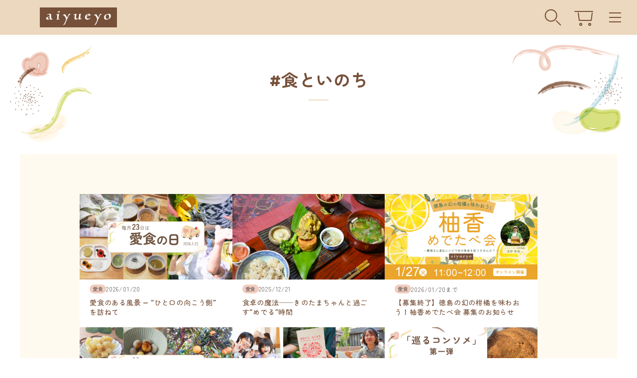

--- FILE ---
content_type: text/html; charset=UTF-8
request_url: https://aiyueyo.jp/tag/%E9%A3%9F%E3%81%A8%E3%81%84%E3%81%AE%E3%81%A1
body_size: 11777
content:
<!doctype html>
<html dir="ltr" lang="ja" prefix="og: https://ogp.me/ns#">

<head>

<!-- Google tag (gtag.js) -->
<script async src="https://www.googletagmanager.com/gtag/js?id=AW-17414318203"></script>
<script>
  window.dataLayer = window.dataLayer || [];
  function gtag(){dataLayer.push(arguments);}
  gtag('js', new Date());

  gtag('config', 'AW-17414318203');
</script>

	
<!-- Google Tag Manager -->
<script>(function(w,d,s,l,i){w[l]=w[l]||[];w[l].push({'gtm.start':
new Date().getTime(),event:'gtm.js'});var f=d.getElementsByTagName(s)[0],
j=d.createElement(s),dl=l!='dataLayer'?'&l='+l:'';j.async=true;j.src=
'https://www.googletagmanager.com/gtm.js?id='+i+dl;f.parentNode.insertBefore(j,f);
})(window,document,'script','dataLayer','GTM-NJRKWBPK');</script>
<!-- End Google Tag Manager -->
	
  <meta charset="UTF-8">
  <meta name="viewport" content="width=device-width, initial-scale=1, shrink-to-fit=no">
  <script src="https://aiyueyo.jp/wp-content/themes/aiyueyo/js/viewport-extra.min.js"></script>
  <script>
  new ViewportExtra(375)
  </script>
  <link rel="profile" href="https://gmpg.org/xfn/11">
  
		<!-- All in One SEO 4.6.6 - aioseo.com -->
		<title>食といのち - aiyueyo</title>
		<meta name="robots" content="max-image-preview:large" />
		<meta name="google-site-verification" content="google-site-verification=3StIvA11voT-gxzb58ZekargFU13rSzZZJ5nw2ikwNg" />
		<link rel="canonical" href="https://aiyueyo.jp/tag/%e9%a3%9f%e3%81%a8%e3%81%84%e3%81%ae%e3%81%a1" />
		<link rel="next" href="https://aiyueyo.jp/tag/%E9%A3%9F%E3%81%A8%E3%81%84%E3%81%AE%E3%81%A1/page/2" />
		<meta name="generator" content="All in One SEO (AIOSEO) 4.6.6" />
		<script type="application/ld+json" class="aioseo-schema">
			{"@context":"https:\/\/schema.org","@graph":[{"@type":"BreadcrumbList","@id":"https:\/\/aiyueyo.jp\/tag\/%E9%A3%9F%E3%81%A8%E3%81%84%E3%81%AE%E3%81%A1#breadcrumblist","itemListElement":[{"@type":"ListItem","@id":"https:\/\/aiyueyo.jp\/#listItem","position":1,"name":"\u5bb6","item":"https:\/\/aiyueyo.jp\/","nextItem":"https:\/\/aiyueyo.jp\/tag\/%e9%a3%9f%e3%81%a8%e3%81%84%e3%81%ae%e3%81%a1#listItem"},{"@type":"ListItem","@id":"https:\/\/aiyueyo.jp\/tag\/%e9%a3%9f%e3%81%a8%e3%81%84%e3%81%ae%e3%81%a1#listItem","position":2,"name":"\u98df\u3068\u3044\u306e\u3061","previousItem":"https:\/\/aiyueyo.jp\/#listItem"}]},{"@type":"CollectionPage","@id":"https:\/\/aiyueyo.jp\/tag\/%E9%A3%9F%E3%81%A8%E3%81%84%E3%81%AE%E3%81%A1#collectionpage","url":"https:\/\/aiyueyo.jp\/tag\/%E9%A3%9F%E3%81%A8%E3%81%84%E3%81%AE%E3%81%A1","name":"\u98df\u3068\u3044\u306e\u3061 - aiyueyo","inLanguage":"ja","isPartOf":{"@id":"https:\/\/aiyueyo.jp\/#website"},"breadcrumb":{"@id":"https:\/\/aiyueyo.jp\/tag\/%E9%A3%9F%E3%81%A8%E3%81%84%E3%81%AE%E3%81%A1#breadcrumblist"}},{"@type":"Organization","@id":"https:\/\/aiyueyo.jp\/#organization","name":"TUMMY\u682a\u5f0f\u4f1a\u793e","description":"\u3081\u3067\u308b\u3001\u306f\u3050\u304f\u3080\u3001\u308f\u304b\u3061\u3042\u3046","url":"https:\/\/aiyueyo.jp\/"},{"@type":"WebSite","@id":"https:\/\/aiyueyo.jp\/#website","url":"https:\/\/aiyueyo.jp\/","name":"aiyueyo","description":"\u3081\u3067\u308b\u3001\u306f\u3050\u304f\u3080\u3001\u308f\u304b\u3061\u3042\u3046","inLanguage":"ja","publisher":{"@id":"https:\/\/aiyueyo.jp\/#organization"}}]}
		</script>
		<!-- All in One SEO -->

<link rel='dns-prefetch' href='//ajax.googleapis.com' />
<link rel='dns-prefetch' href='//s.w.org' />
<link rel='dns-prefetch' href='//www.googletagmanager.com' />
<link rel="alternate" type="application/rss+xml" title="aiyueyo &raquo; 食といのち タグのフィード" href="https://aiyueyo.jp/tag/%e9%a3%9f%e3%81%a8%e3%81%84%e3%81%ae%e3%81%a1/feed" />
<script type="text/javascript">
window._wpemojiSettings = {"baseUrl":"https:\/\/s.w.org\/images\/core\/emoji\/14.0.0\/72x72\/","ext":".png","svgUrl":"https:\/\/s.w.org\/images\/core\/emoji\/14.0.0\/svg\/","svgExt":".svg","source":{"concatemoji":"https:\/\/aiyueyo.jp\/wp-includes\/js\/wp-emoji-release.min.js?ver=6.0.11"}};
/*! This file is auto-generated */
!function(e,a,t){var n,r,o,i=a.createElement("canvas"),p=i.getContext&&i.getContext("2d");function s(e,t){var a=String.fromCharCode,e=(p.clearRect(0,0,i.width,i.height),p.fillText(a.apply(this,e),0,0),i.toDataURL());return p.clearRect(0,0,i.width,i.height),p.fillText(a.apply(this,t),0,0),e===i.toDataURL()}function c(e){var t=a.createElement("script");t.src=e,t.defer=t.type="text/javascript",a.getElementsByTagName("head")[0].appendChild(t)}for(o=Array("flag","emoji"),t.supports={everything:!0,everythingExceptFlag:!0},r=0;r<o.length;r++)t.supports[o[r]]=function(e){if(!p||!p.fillText)return!1;switch(p.textBaseline="top",p.font="600 32px Arial",e){case"flag":return s([127987,65039,8205,9895,65039],[127987,65039,8203,9895,65039])?!1:!s([55356,56826,55356,56819],[55356,56826,8203,55356,56819])&&!s([55356,57332,56128,56423,56128,56418,56128,56421,56128,56430,56128,56423,56128,56447],[55356,57332,8203,56128,56423,8203,56128,56418,8203,56128,56421,8203,56128,56430,8203,56128,56423,8203,56128,56447]);case"emoji":return!s([129777,127995,8205,129778,127999],[129777,127995,8203,129778,127999])}return!1}(o[r]),t.supports.everything=t.supports.everything&&t.supports[o[r]],"flag"!==o[r]&&(t.supports.everythingExceptFlag=t.supports.everythingExceptFlag&&t.supports[o[r]]);t.supports.everythingExceptFlag=t.supports.everythingExceptFlag&&!t.supports.flag,t.DOMReady=!1,t.readyCallback=function(){t.DOMReady=!0},t.supports.everything||(n=function(){t.readyCallback()},a.addEventListener?(a.addEventListener("DOMContentLoaded",n,!1),e.addEventListener("load",n,!1)):(e.attachEvent("onload",n),a.attachEvent("onreadystatechange",function(){"complete"===a.readyState&&t.readyCallback()})),(e=t.source||{}).concatemoji?c(e.concatemoji):e.wpemoji&&e.twemoji&&(c(e.twemoji),c(e.wpemoji)))}(window,document,window._wpemojiSettings);
</script>
<style type="text/css">
img.wp-smiley,
img.emoji {
	display: inline !important;
	border: none !important;
	box-shadow: none !important;
	height: 1em !important;
	width: 1em !important;
	margin: 0 0.07em !important;
	vertical-align: -0.1em !important;
	background: none !important;
	padding: 0 !important;
}
</style>
	<link rel='stylesheet' id='wp-block-library-css'  href='https://aiyueyo.jp/wp-includes/css/dist/block-library/style.min.css?ver=6.0.11' type='text/css' media='all' />
<link rel='stylesheet' id='liquid-block-speech-css'  href='https://aiyueyo.jp/wp-content/plugins/liquid-speech-balloon/css/block.css?ver=6.0.11' type='text/css' media='all' />
<style id='global-styles-inline-css' type='text/css'>
body{--wp--preset--color--black: #000000;--wp--preset--color--cyan-bluish-gray: #abb8c3;--wp--preset--color--white: #ffffff;--wp--preset--color--pale-pink: #f78da7;--wp--preset--color--vivid-red: #cf2e2e;--wp--preset--color--luminous-vivid-orange: #ff6900;--wp--preset--color--luminous-vivid-amber: #fcb900;--wp--preset--color--light-green-cyan: #7bdcb5;--wp--preset--color--vivid-green-cyan: #00d084;--wp--preset--color--pale-cyan-blue: #8ed1fc;--wp--preset--color--vivid-cyan-blue: #0693e3;--wp--preset--color--vivid-purple: #9b51e0;--wp--preset--color--brown: #655D59;--wp--preset--color--brown-２: #A59C97;--wp--preset--color--pink: #F2C1AE;--wp--preset--color--green: #D9DE7F;--wp--preset--color--blue: #B4DDDA;--wp--preset--gradient--vivid-cyan-blue-to-vivid-purple: linear-gradient(135deg,rgba(6,147,227,1) 0%,rgb(155,81,224) 100%);--wp--preset--gradient--light-green-cyan-to-vivid-green-cyan: linear-gradient(135deg,rgb(122,220,180) 0%,rgb(0,208,130) 100%);--wp--preset--gradient--luminous-vivid-amber-to-luminous-vivid-orange: linear-gradient(135deg,rgba(252,185,0,1) 0%,rgba(255,105,0,1) 100%);--wp--preset--gradient--luminous-vivid-orange-to-vivid-red: linear-gradient(135deg,rgba(255,105,0,1) 0%,rgb(207,46,46) 100%);--wp--preset--gradient--very-light-gray-to-cyan-bluish-gray: linear-gradient(135deg,rgb(238,238,238) 0%,rgb(169,184,195) 100%);--wp--preset--gradient--cool-to-warm-spectrum: linear-gradient(135deg,rgb(74,234,220) 0%,rgb(151,120,209) 20%,rgb(207,42,186) 40%,rgb(238,44,130) 60%,rgb(251,105,98) 80%,rgb(254,248,76) 100%);--wp--preset--gradient--blush-light-purple: linear-gradient(135deg,rgb(255,206,236) 0%,rgb(152,150,240) 100%);--wp--preset--gradient--blush-bordeaux: linear-gradient(135deg,rgb(254,205,165) 0%,rgb(254,45,45) 50%,rgb(107,0,62) 100%);--wp--preset--gradient--luminous-dusk: linear-gradient(135deg,rgb(255,203,112) 0%,rgb(199,81,192) 50%,rgb(65,88,208) 100%);--wp--preset--gradient--pale-ocean: linear-gradient(135deg,rgb(255,245,203) 0%,rgb(182,227,212) 50%,rgb(51,167,181) 100%);--wp--preset--gradient--electric-grass: linear-gradient(135deg,rgb(202,248,128) 0%,rgb(113,206,126) 100%);--wp--preset--gradient--midnight: linear-gradient(135deg,rgb(2,3,129) 0%,rgb(40,116,252) 100%);--wp--preset--duotone--dark-grayscale: url('#wp-duotone-dark-grayscale');--wp--preset--duotone--grayscale: url('#wp-duotone-grayscale');--wp--preset--duotone--purple-yellow: url('#wp-duotone-purple-yellow');--wp--preset--duotone--blue-red: url('#wp-duotone-blue-red');--wp--preset--duotone--midnight: url('#wp-duotone-midnight');--wp--preset--duotone--magenta-yellow: url('#wp-duotone-magenta-yellow');--wp--preset--duotone--purple-green: url('#wp-duotone-purple-green');--wp--preset--duotone--blue-orange: url('#wp-duotone-blue-orange');--wp--preset--font-size--small: 13px;--wp--preset--font-size--medium: 20px;--wp--preset--font-size--large: 36px;--wp--preset--font-size--x-large: 42px;}.has-black-color{color: var(--wp--preset--color--black) !important;}.has-cyan-bluish-gray-color{color: var(--wp--preset--color--cyan-bluish-gray) !important;}.has-white-color{color: var(--wp--preset--color--white) !important;}.has-pale-pink-color{color: var(--wp--preset--color--pale-pink) !important;}.has-vivid-red-color{color: var(--wp--preset--color--vivid-red) !important;}.has-luminous-vivid-orange-color{color: var(--wp--preset--color--luminous-vivid-orange) !important;}.has-luminous-vivid-amber-color{color: var(--wp--preset--color--luminous-vivid-amber) !important;}.has-light-green-cyan-color{color: var(--wp--preset--color--light-green-cyan) !important;}.has-vivid-green-cyan-color{color: var(--wp--preset--color--vivid-green-cyan) !important;}.has-pale-cyan-blue-color{color: var(--wp--preset--color--pale-cyan-blue) !important;}.has-vivid-cyan-blue-color{color: var(--wp--preset--color--vivid-cyan-blue) !important;}.has-vivid-purple-color{color: var(--wp--preset--color--vivid-purple) !important;}.has-black-background-color{background-color: var(--wp--preset--color--black) !important;}.has-cyan-bluish-gray-background-color{background-color: var(--wp--preset--color--cyan-bluish-gray) !important;}.has-white-background-color{background-color: var(--wp--preset--color--white) !important;}.has-pale-pink-background-color{background-color: var(--wp--preset--color--pale-pink) !important;}.has-vivid-red-background-color{background-color: var(--wp--preset--color--vivid-red) !important;}.has-luminous-vivid-orange-background-color{background-color: var(--wp--preset--color--luminous-vivid-orange) !important;}.has-luminous-vivid-amber-background-color{background-color: var(--wp--preset--color--luminous-vivid-amber) !important;}.has-light-green-cyan-background-color{background-color: var(--wp--preset--color--light-green-cyan) !important;}.has-vivid-green-cyan-background-color{background-color: var(--wp--preset--color--vivid-green-cyan) !important;}.has-pale-cyan-blue-background-color{background-color: var(--wp--preset--color--pale-cyan-blue) !important;}.has-vivid-cyan-blue-background-color{background-color: var(--wp--preset--color--vivid-cyan-blue) !important;}.has-vivid-purple-background-color{background-color: var(--wp--preset--color--vivid-purple) !important;}.has-black-border-color{border-color: var(--wp--preset--color--black) !important;}.has-cyan-bluish-gray-border-color{border-color: var(--wp--preset--color--cyan-bluish-gray) !important;}.has-white-border-color{border-color: var(--wp--preset--color--white) !important;}.has-pale-pink-border-color{border-color: var(--wp--preset--color--pale-pink) !important;}.has-vivid-red-border-color{border-color: var(--wp--preset--color--vivid-red) !important;}.has-luminous-vivid-orange-border-color{border-color: var(--wp--preset--color--luminous-vivid-orange) !important;}.has-luminous-vivid-amber-border-color{border-color: var(--wp--preset--color--luminous-vivid-amber) !important;}.has-light-green-cyan-border-color{border-color: var(--wp--preset--color--light-green-cyan) !important;}.has-vivid-green-cyan-border-color{border-color: var(--wp--preset--color--vivid-green-cyan) !important;}.has-pale-cyan-blue-border-color{border-color: var(--wp--preset--color--pale-cyan-blue) !important;}.has-vivid-cyan-blue-border-color{border-color: var(--wp--preset--color--vivid-cyan-blue) !important;}.has-vivid-purple-border-color{border-color: var(--wp--preset--color--vivid-purple) !important;}.has-vivid-cyan-blue-to-vivid-purple-gradient-background{background: var(--wp--preset--gradient--vivid-cyan-blue-to-vivid-purple) !important;}.has-light-green-cyan-to-vivid-green-cyan-gradient-background{background: var(--wp--preset--gradient--light-green-cyan-to-vivid-green-cyan) !important;}.has-luminous-vivid-amber-to-luminous-vivid-orange-gradient-background{background: var(--wp--preset--gradient--luminous-vivid-amber-to-luminous-vivid-orange) !important;}.has-luminous-vivid-orange-to-vivid-red-gradient-background{background: var(--wp--preset--gradient--luminous-vivid-orange-to-vivid-red) !important;}.has-very-light-gray-to-cyan-bluish-gray-gradient-background{background: var(--wp--preset--gradient--very-light-gray-to-cyan-bluish-gray) !important;}.has-cool-to-warm-spectrum-gradient-background{background: var(--wp--preset--gradient--cool-to-warm-spectrum) !important;}.has-blush-light-purple-gradient-background{background: var(--wp--preset--gradient--blush-light-purple) !important;}.has-blush-bordeaux-gradient-background{background: var(--wp--preset--gradient--blush-bordeaux) !important;}.has-luminous-dusk-gradient-background{background: var(--wp--preset--gradient--luminous-dusk) !important;}.has-pale-ocean-gradient-background{background: var(--wp--preset--gradient--pale-ocean) !important;}.has-electric-grass-gradient-background{background: var(--wp--preset--gradient--electric-grass) !important;}.has-midnight-gradient-background{background: var(--wp--preset--gradient--midnight) !important;}.has-small-font-size{font-size: var(--wp--preset--font-size--small) !important;}.has-medium-font-size{font-size: var(--wp--preset--font-size--medium) !important;}.has-large-font-size{font-size: var(--wp--preset--font-size--large) !important;}.has-x-large-font-size{font-size: var(--wp--preset--font-size--x-large) !important;}
</style>
<link rel='stylesheet' id='ppress-frontend-css'  href='https://aiyueyo.jp/wp-content/plugins/wp-user-avatar/assets/css/frontend.min.css?ver=4.16.9' type='text/css' media='all' />
<link rel='stylesheet' id='ppress-flatpickr-css'  href='https://aiyueyo.jp/wp-content/plugins/wp-user-avatar/assets/flatpickr/flatpickr.min.css?ver=4.16.9' type='text/css' media='all' />
<link rel='stylesheet' id='ppress-select2-css'  href='https://aiyueyo.jp/wp-content/plugins/wp-user-avatar/assets/select2/select2.min.css?ver=6.0.11' type='text/css' media='all' />
<link rel='stylesheet' id='style-css'  href='https://aiyueyo.jp/wp-content/themes/aiyueyo/style.css?ver=1.1.1' type='text/css' media='all' />
<link rel='stylesheet' id='aiyueyo-style-css'  href='https://aiyueyo.jp/wp-content/themes/aiyueyo/css/style.css?ver=1.4.5' type='text/css' media='all' />
<script type='text/javascript' src='https://ajax.googleapis.com/ajax/libs/jquery/3.6.0/jquery.min.js?ver=3.6.0' id='jquery-js'></script>
<script type='text/javascript' src='https://aiyueyo.jp/wp-content/plugins/wp-user-avatar/assets/flatpickr/flatpickr.min.js?ver=4.16.9' id='ppress-flatpickr-js'></script>
<script type='text/javascript' src='https://aiyueyo.jp/wp-content/plugins/wp-user-avatar/assets/select2/select2.min.js?ver=4.16.9' id='ppress-select2-js'></script>
<script type='text/javascript' src='https://aiyueyo.jp/wp-content/themes/aiyueyo/js/jquery.inview.min.js?ver=1.1.1' id='inview-js'></script>
<link rel="https://api.w.org/" href="https://aiyueyo.jp/wp-json/" /><link rel="alternate" type="application/json" href="https://aiyueyo.jp/wp-json/wp/v2/tags/121" /><link rel="EditURI" type="application/rsd+xml" title="RSD" href="https://aiyueyo.jp/xmlrpc.php?rsd" />
<link rel="wlwmanifest" type="application/wlwmanifest+xml" href="https://aiyueyo.jp/wp-includes/wlwmanifest.xml" /> 
<meta name="generator" content="WordPress 6.0.11" />
<meta name="generator" content="Site Kit by Google 1.171.0" /><style type="text/css">.liquid-speech-balloon-00 .liquid-speech-balloon-avatar { background-image: url("https://aiyueyo.jp/wp-content/uploads/2021/03/icon_bear.jpg"); } .liquid-speech-balloon-01 .liquid-speech-balloon-avatar { background-image: url("https://aiyueyo.jp/wp-content/uploads/2021/03/icon_risu.jpg"); } .liquid-speech-balloon-02 .liquid-speech-balloon-avatar { background-image: url("https://aiyueyo.jp/wp-content/uploads/2021/04/都市りす２.png"); } .liquid-speech-balloon-03 .liquid-speech-balloon-avatar { background-image: url("https://aiyueyo.jp/wp-content/uploads/2021/10/2-1.jpg"); } .liquid-speech-balloon-04 .liquid-speech-balloon-avatar { background-image: url("https://aiyueyo.jp/wp-content/uploads/2021/10/1-1.jpg"); } .liquid-speech-balloon-05 .liquid-speech-balloon-avatar { background-image: url("https://aiyueyo.jp/wp-content/uploads/2021/12/1.png"); } .liquid-speech-balloon-06 .liquid-speech-balloon-avatar { background-image: url("https://aiyueyo.jp/wp-content/uploads/2021/12/3.jpg"); } .liquid-speech-balloon-07 .liquid-speech-balloon-avatar { background-image: url("https://aiyueyo.jp/wp-content/uploads/2021/12/4.jpg"); } .liquid-speech-balloon-08 .liquid-speech-balloon-avatar { background-image: url("https://aiyueyo.jp/wp-content/uploads/2022/04/1.jpg"); } .liquid-speech-balloon-09 .liquid-speech-balloon-avatar { background-image: url("https://aiyueyo.jp/wp-content/uploads/2022/04/2.jpg"); } .liquid-speech-balloon-10 .liquid-speech-balloon-avatar { background-image: url("https://aiyueyo.jp/wp-content/uploads/2022/06/菜摘さん.jpg"); } .liquid-speech-balloon-11 .liquid-speech-balloon-avatar { background-image: url("https://aiyueyo.jp/wp-content/uploads/2022/10/2.png"); } .liquid-speech-balloon-12 .liquid-speech-balloon-avatar { background-image: url("https://aiyueyo.jp/wp-content/uploads/2022/10/1-1.png"); } .liquid-speech-balloon-13 .liquid-speech-balloon-avatar { background-image: url("https://aiyueyo.jp/wp-content/uploads/2022/10/ちーちゃん.jpg"); } .liquid-speech-balloon-14 .liquid-speech-balloon-avatar { background-image: url("https://aiyueyo.jp/wp-content/uploads/2022/10/ゆい.jpg"); } .liquid-speech-balloon-15 .liquid-speech-balloon-avatar { background-image: url("https://aiyueyo.jp/wp-content/uploads/2022/10/くるみ.jpg"); } .liquid-speech-balloon-16 .liquid-speech-balloon-avatar { background-image: url("https://aiyueyo.jp/wp-content/uploads/2022/11/しなやん.jpg"); } .liquid-speech-balloon-17 .liquid-speech-balloon-avatar { background-image: url("https://aiyueyo.jp/wp-content/uploads/2023/02/1.jpg"); } .liquid-speech-balloon-18 .liquid-speech-balloon-avatar { background-image: url("https://aiyueyo.jp/wp-content/uploads/2023/02/2.jpg"); } .liquid-speech-balloon-19 .liquid-speech-balloon-avatar { background-image: url("https://aiyueyo.jp/wp-content/uploads/2023/02/5.jpg"); } .liquid-speech-balloon-20 .liquid-speech-balloon-avatar { background-image: url("https://aiyueyo.jp/wp-content/uploads/2023/02/3.jpg"); } .liquid-speech-balloon-21 .liquid-speech-balloon-avatar { background-image: url("https://aiyueyo.jp/wp-content/uploads/2023/02/4.jpg"); } .liquid-speech-balloon-22 .liquid-speech-balloon-avatar { background-image: url("https://aiyueyo.jp/wp-content/uploads/2023/04/minasannまる.png"); } .liquid-speech-balloon-23 .liquid-speech-balloon-avatar { background-image: url("https://aiyueyo.jp/wp-content/uploads/2023/04/とっしーさんまる.png"); } .liquid-speech-balloon-24 .liquid-speech-balloon-avatar { background-image: url("https://aiyueyo.jp/wp-content/uploads/2023/04/まるあゆみ.png"); } .liquid-speech-balloon-25 .liquid-speech-balloon-avatar { background-image: url("https://aiyueyo.jp/wp-content/uploads/2023/04/はなさんまる.png"); } .liquid-speech-balloon-26 .liquid-speech-balloon-avatar { background-image: url("https://aiyueyo.jp/wp-content/uploads/2023/04/みきさん.png"); } .liquid-speech-balloon-27 .liquid-speech-balloon-avatar { background-image: url("https://aiyueyo.jp/wp-content/uploads/2023/04/さちこさんまる.png"); } .liquid-speech-balloon-28 .liquid-speech-balloon-avatar { background-image: url("https://aiyueyo.jp/wp-content/uploads/2023/06/ゆっち.jpg"); } .liquid-speech-balloon-29 .liquid-speech-balloon-avatar { background-image: url("https://aiyueyo.jp/wp-content/uploads/2023/06/ちえこ.jpg"); } .liquid-speech-balloon-30 .liquid-speech-balloon-avatar { background-image: url("https://aiyueyo.jp/wp-content/uploads/2023/06/さえこ.jpg"); } .liquid-speech-balloon-31 .liquid-speech-balloon-avatar { background-image: url("https://aiyueyo.jp/wp-content/uploads/2023/06/くるみ.jpg"); } .liquid-speech-balloon-32 .liquid-speech-balloon-avatar { background-image: url("https://aiyueyo.jp/wp-content/uploads/2023/06/きしかな.jpg"); } .liquid-speech-balloon-33 .liquid-speech-balloon-avatar { background-image: url("https://aiyueyo.jp/wp-content/uploads/2023/06/かなえーる.jpg"); } .liquid-speech-balloon-34 .liquid-speech-balloon-avatar { background-image: url("https://aiyueyo.jp/wp-content/uploads/2023/06/グッドイーター.jpg"); } .liquid-speech-balloon-35 .liquid-speech-balloon-avatar { background-image: url("https://aiyueyo.jp/wp-content/uploads/2023/06/おゆり.jpg"); } .liquid-speech-balloon-36 .liquid-speech-balloon-avatar { background-image: url("https://aiyueyo.jp/wp-content/uploads/2023/06/みすず.jpg"); } .liquid-speech-balloon-37 .liquid-speech-balloon-avatar { background-image: url("https://aiyueyo.jp/wp-content/uploads/2023/06/かすみん.jpg"); } .liquid-speech-balloon-38 .liquid-speech-balloon-avatar { background-image: url("https://aiyueyo.jp/wp-content/uploads/2023/06/8q9Y2aVF2NjbKeC1686209307_1686209316.png"); } .liquid-speech-balloon-39 .liquid-speech-balloon-avatar { background-image: url("https://aiyueyo.jp/wp-content/uploads/2023/08/くるみ.jpg"); } .liquid-speech-balloon-40 .liquid-speech-balloon-avatar { background-image: url("https://aiyueyo.jp/wp-content/uploads/2023/08/むっちゃん.jpg"); } .liquid-speech-balloon-41 .liquid-speech-balloon-avatar { background-image: url("https://aiyueyo.jp/wp-content/uploads/2024/09/582360.jpg"); } .liquid-speech-balloon-42 .liquid-speech-balloon-avatar { background-image: url("https://aiyueyo.jp/wp-content/uploads/2024/09/2633599.jpg"); } .liquid-speech-balloon-43 .liquid-speech-balloon-avatar { background-image: url("https://aiyueyo.jp/wp-content/uploads/2025/09/1.png"); } .liquid-speech-balloon-44 .liquid-speech-balloon-avatar { background-image: url("https://aiyueyo.jp/wp-content/uploads/2025/09/2.png"); } .liquid-speech-balloon-45 .liquid-speech-balloon-avatar { background-image: url("https://aiyueyo.jp/wp-content/uploads/2025/09/3.png"); } .liquid-speech-balloon-46 .liquid-speech-balloon-avatar { background-image: url("https://aiyueyo.jp/wp-content/uploads/2025/09/4.png"); } .liquid-speech-balloon-51 .liquid-speech-balloon-avatar { background-image: url("https://aiyueyo.jp/wp-content/uploads/2025/11/momo.png"); } .liquid-speech-balloon-52 .liquid-speech-balloon-avatar { background-image: url("https://aiyueyo.jp/wp-content/uploads/2025/11/tomoyo.png"); } .liquid-speech-balloon-53 .liquid-speech-balloon-avatar { background-image: url("https://aiyueyo.jp/wp-content/uploads/2025/09/1.png"); } .liquid-speech-balloon-54 .liquid-speech-balloon-avatar { background-image: url("https://aiyueyo.jp/wp-content/uploads/2025/11/yumi.png"); } .liquid-speech-balloon-56 .liquid-speech-balloon-avatar { background-image: url("https://aiyueyo.jp/wp-content/uploads/2021/12/1.png"); } .liquid-speech-balloon-00 .liquid-speech-balloon-avatar::after { content: "ファーミング・ベア"; } .liquid-speech-balloon-01 .liquid-speech-balloon-avatar::after { content: "都市りす"; } .liquid-speech-balloon-02 .liquid-speech-balloon-avatar::after { content: "都市りす"; } .liquid-speech-balloon-03 .liquid-speech-balloon-avatar::after { content: "サラヤ廣岡さん"; } .liquid-speech-balloon-04 .liquid-speech-balloon-avatar::after { content: "あべ"; } .liquid-speech-balloon-05 .liquid-speech-balloon-avatar::after { content: "aiyueyo代表あべ"; } .liquid-speech-balloon-06 .liquid-speech-balloon-avatar::after { content: "ライターあっつん"; } .liquid-speech-balloon-07 .liquid-speech-balloon-avatar::after { content: "あっつん夫"; } .liquid-speech-balloon-08 .liquid-speech-balloon-avatar::after { content: "なんしゅ"; } .liquid-speech-balloon-09 .liquid-speech-balloon-avatar::after { content: "まゆち"; } .liquid-speech-balloon-10 .liquid-speech-balloon-avatar::after { content: "菜摘さん"; } .liquid-speech-balloon-11 .liquid-speech-balloon-avatar::after { content: "みーる"; } .liquid-speech-balloon-12 .liquid-speech-balloon-avatar::after { content: "たま"; } .liquid-speech-balloon-13 .liquid-speech-balloon-avatar::after { content: "ちひろ"; } .liquid-speech-balloon-14 .liquid-speech-balloon-avatar::after { content: "ゆい"; } .liquid-speech-balloon-15 .liquid-speech-balloon-avatar::after { content: "くるみ"; } .liquid-speech-balloon-16 .liquid-speech-balloon-avatar::after { content: "しなやん"; } .liquid-speech-balloon-17 .liquid-speech-balloon-avatar::after { content: "aiyueyo gift あべなるみ"; } .liquid-speech-balloon-18 .liquid-speech-balloon-avatar::after { content: "MUSUBI　　きしかな"; } .liquid-speech-balloon-19 .liquid-speech-balloon-avatar::after { content: "uni 後藤美緒"; } .liquid-speech-balloon-20 .liquid-speech-balloon-avatar::after { content: "アミプラ　　梅ちゃん"; } .liquid-speech-balloon-21 .liquid-speech-balloon-avatar::after { content: "つむぎや　　まりこ"; } .liquid-speech-balloon-22 .liquid-speech-balloon-avatar::after { content: "ミナ"; } .liquid-speech-balloon-23 .liquid-speech-balloon-avatar::after { content: "とっしー"; } .liquid-speech-balloon-24 .liquid-speech-balloon-avatar::after { content: "やまくぼ"; } .liquid-speech-balloon-25 .liquid-speech-balloon-avatar::after { content: "はな"; } .liquid-speech-balloon-26 .liquid-speech-balloon-avatar::after { content: "みき"; } .liquid-speech-balloon-27 .liquid-speech-balloon-avatar::after { content: "さちこ"; } .liquid-speech-balloon-28 .liquid-speech-balloon-avatar::after { content: "ゆっち"; } .liquid-speech-balloon-29 .liquid-speech-balloon-avatar::after { content: "ちえこ〜ぬ"; } .liquid-speech-balloon-30 .liquid-speech-balloon-avatar::after { content: "さえこ"; } .liquid-speech-balloon-31 .liquid-speech-balloon-avatar::after { content: "くるみ"; } .liquid-speech-balloon-32 .liquid-speech-balloon-avatar::after { content: "きしかな"; } .liquid-speech-balloon-33 .liquid-speech-balloon-avatar::after { content: "かなえーる"; } .liquid-speech-balloon-34 .liquid-speech-balloon-avatar::after { content: "グッド           イーター"; } .liquid-speech-balloon-35 .liquid-speech-balloon-avatar::after { content: "おゆり"; } .liquid-speech-balloon-36 .liquid-speech-balloon-avatar::after { content: "みすず"; } .liquid-speech-balloon-37 .liquid-speech-balloon-avatar::after { content: "かすみん"; } .liquid-speech-balloon-38 .liquid-speech-balloon-avatar::after { content: "サラヤ廣岡さん"; } .liquid-speech-balloon-39 .liquid-speech-balloon-avatar::after { content: "くるみ"; } .liquid-speech-balloon-40 .liquid-speech-balloon-avatar::after { content: "むっちゃん"; } .liquid-speech-balloon-41 .liquid-speech-balloon-avatar::after { content: "参加者"; } .liquid-speech-balloon-42 .liquid-speech-balloon-avatar::after { content: "参加者"; } .liquid-speech-balloon-43 .liquid-speech-balloon-avatar::after { content: "umi to wa さところ"; } .liquid-speech-balloon-44 .liquid-speech-balloon-avatar::after { content: "umi to wa ぴなその"; } .liquid-speech-balloon-45 .liquid-speech-balloon-avatar::after { content: "まめ"; } .liquid-speech-balloon-46 .liquid-speech-balloon-avatar::after { content: "もりまゆ"; } .liquid-speech-balloon-47 .liquid-speech-balloon-avatar::after { content: "きよちゃん"; } .liquid-speech-balloon-48 .liquid-speech-balloon-avatar::after { content: "こなっちゃん"; } .liquid-speech-balloon-49 .liquid-speech-balloon-avatar::after { content: "sayaさん"; } .liquid-speech-balloon-50 .liquid-speech-balloon-avatar::after { content: "まだらーさん"; } .liquid-speech-balloon-51 .liquid-speech-balloon-avatar::after { content: "もも"; } .liquid-speech-balloon-52 .liquid-speech-balloon-avatar::after { content: "ともよ"; } .liquid-speech-balloon-53 .liquid-speech-balloon-avatar::after { content: "さところ"; } .liquid-speech-balloon-54 .liquid-speech-balloon-avatar::after { content: "ゆみ"; } .liquid-speech-balloon-55 .liquid-speech-balloon-avatar::after { content: "ぴなその"; } .liquid-speech-balloon-56 .liquid-speech-balloon-avatar::after { content: "あべなるみ"; } </style>
<meta name="google-site-verification" content="5q8s-ZEp2rTUnuHH4OQmg8ZVMuxzqx806r-gKhsW34A" />
<!-- Google タグ マネージャー スニペット (Site Kit が追加) -->
<script type="text/javascript">
			( function( w, d, s, l, i ) {
				w[l] = w[l] || [];
				w[l].push( {'gtm.start': new Date().getTime(), event: 'gtm.js'} );
				var f = d.getElementsByTagName( s )[0],
					j = d.createElement( s ), dl = l != 'dataLayer' ? '&l=' + l : '';
				j.async = true;
				j.src = 'https://www.googletagmanager.com/gtm.js?id=' + i + dl;
				f.parentNode.insertBefore( j, f );
			} )( window, document, 'script', 'dataLayer', 'GTM-NJRKWBPK' );
			
</script>

<!-- (ここまで) Google タグ マネージャー スニペット (Site Kit が追加) -->
<link rel="icon" href="https://aiyueyo.jp/wp-content/uploads/2024/07/cropped-favicon-32x32.jpg" sizes="32x32" />
<link rel="icon" href="https://aiyueyo.jp/wp-content/uploads/2024/07/cropped-favicon-192x192.jpg" sizes="192x192" />
<link rel="apple-touch-icon" href="https://aiyueyo.jp/wp-content/uploads/2024/07/cropped-favicon-180x180.jpg" />
<meta name="msapplication-TileImage" content="https://aiyueyo.jp/wp-content/uploads/2024/07/cropped-favicon-270x270.jpg" />

</head>

<body data-rsssl=1 class="archive tag tag-121">

<!-- Google tag (gtag.js) -->
<script async src="https://www.googletagmanager.com/gtag/js?id=AW-17414318203">
</script>
<script>
  window.dataLayer = window.dataLayer || [];
  function gtag(){dataLayer.push(arguments);}
  gtag('js', new Date());

  gtag('config', 'AW-17414318203');
</script>
	
<!-- Google Tag Manager (noscript) -->
<noscript><iframe src="https://www.googletagmanager.com/ns.html?id=GTM-NJRKWBPK"
height="0" width="0" style="display:none;visibility:hidden"></iframe></noscript>
<!-- End Google Tag Manager (noscript) -->
 
    <div id="page">
  <header id="header" class="site-header ">
  <div class="site-header__logo">
        <div><a href="https://aiyueyo.jp/"><img src="https://aiyueyo.jp/wp-content/themes/aiyueyo/img/header-logo01.jpg" alt="aiyueyo" width="155" height="40"></a></div>      </div>
      <div class="headerNavWrap">
        <nav class="headerNav" role="navigation">
          <ul class="headerNavListWrap">
          <li class="headerNavList"><a href="https://aiyueyo.jp/about"><img src="https://aiyueyo.jp/wp-content/themes/aiyueyo/img/header-logo01.jpg" alt="aiyueyo">とは？</a></li>
            <li class="headerNavList"><a href="https://aiyueyo.jp/category/aishoku">めでる<span>（愛食）</span></a></li>
            <li class="headerNavList"><a href="https://aiyueyo.jp/category/school">はぐくむ<span>（スクール）</span></a></li>
            <li class="headerNavList"><a href="https://aiyueyo.jp/category/branding">はぐくむ<span>（ブランディング）</span></a></li>
            <li class="headerNavList"><a href="https://aiyueyo.jp/marcheandstories">わかちあう<span>（マルシェ＆ストーリー）</span></a></li>
            <li class="headerNavList"><a href="https://aiyueyo.jp/category/team-aiyueyo">チーム<span class="en">aiyueyo</span>について</a></li>
            <li class="headerNavList"><a href="https://aiyueyo.jp/"><span class="en">TOP</span></a></li>
          </ul>
          <!--.headerNavListWrap -->
        </nav>
        <!--.headerNav -->
      </div>
      <!--.headerNavWrap -->
      <button class="site-header__search-btn">
        <svg width="46" height="46" viewBox="0 0 46 46" fill="none" xmlns="http://www.w3.org/2000/svg"><path d="m29.708 29.708 8.625 8.625m-19.166-7.666c6.351 0 11.5-5.149 11.5-11.5 0-6.352-5.149-11.5-11.5-11.5-6.352 0-11.5 5.148-11.5 11.5 0 6.351 5.149 11.5 11.5 11.5z" stroke="#775039" stroke-width="2" stroke-linecap="round" stroke-linejoin="round"/></svg>
      </button>
      <div class="site-header__search">
        <div class="site-header__search-bg"></div>
        <div class="site-header__search-content">
          <section class="search-box marcheandstories__sec marcheandstories__sec--search">
  <div class="bg-beige">
    <h2 class="marcheandstories__title"><span class="base-font--b"><span>SEARCH</span></span></h2>
    <form role="search" method="get" class="search-form" action="https://aiyueyo.jp/">
	<input type="hidden" name="post_type" value="post">
	<label class="search-form__label">
		<span class="screen-reader-text">キーワードで検索する</span>
		<input type="search" class="search-field" placeholder="キーワードで検索する" value="" name="s" title="キーワードで検索する" />
	</label>
  <button type="submit" class="search-btn hover-action"><img src="https://aiyueyo.jp/wp-content/themes/aiyueyo/img/icon-search02.svg" alt="検索する" width="30" height="30"></button>
</form>    <h3 class="search-box__title base-font--b"><span>PICK UP KEYWORD</span></h3>
    <ul class="tag-list"><li><a href="https://aiyueyo.jp/tag/%e8%87%aa%e5%88%86%e3%82%89%e3%81%97%e3%81%8f" class="post-search__tag-item hover-action">自分らしく</a></li><li><a href="https://aiyueyo.jp/tag/%e9%a3%9f%e3%82%92%e6%a5%bd%e3%81%97%e3%82%80" class="post-search__tag-item hover-action">食を楽しむ</a></li><li><a href="https://aiyueyo.jp/tag/%e4%bb%95%e4%ba%8b%e3%81%a8%e6%9a%ae%e3%82%89%e3%81%97%e3%82%92%e8%80%83%e3%81%88%e3%82%8b" class="post-search__tag-item hover-action">仕事と暮らしを考える</a></li><li><a href="https://aiyueyo.jp/tag/%e9%a3%9f%e3%81%a8%e3%81%84%e3%81%ae%e3%81%a1" class="post-search__tag-item hover-action">食といのち</a></li><li><a href="https://aiyueyo.jp/tag/%e5%a5%b3%e6%80%a7%e3%81%ae%e5%83%8d%e3%81%8d%e6%96%b9" class="post-search__tag-item hover-action">女性の働き方</a></li><li><a href="https://aiyueyo.jp/tag/%e3%81%82%e3%81%b9%e3%81%aa%e3%82%8b%e3%81%bf" class="post-search__tag-item hover-action">あべなるみ</a></li><li><a href="https://aiyueyo.jp/tag/%e3%82%b5%e3%83%a9%e3%83%a4%e3%81%a8%e6%84%9b%e3%81%82%e3%82%8b%e6%9a%ae%e3%82%89%e3%81%97" class="post-search__tag-item hover-action">サラヤと愛ある暮らし</a></li><li><a href="https://aiyueyo.jp/tag/%e7%92%b0%e5%a2%83%e3%81%ab%e3%82%84%e3%81%95%e3%81%97%e3%81%84" class="post-search__tag-item hover-action">環境にやさしい</a></li><li><a href="https://aiyueyo.jp/tag/%e4%bb%95%e4%ba%8b%e3%81%a8%e5%ad%90%e8%82%b2%e3%81%a6" class="post-search__tag-item hover-action">仕事と子育て</a></li><li><a href="https://aiyueyo.jp/tag/%e5%ae%b6%e5%ba%ad%e8%8f%9c%e5%9c%92" class="post-search__tag-item hover-action">家庭菜園</a></li><li><a href="https://aiyueyo.jp/tag/%e7%94%b0%e8%88%8e%e6%9a%ae%e3%82%89%e3%81%97" class="post-search__tag-item hover-action">田舎暮らし</a></li><li><a href="https://aiyueyo.jp/tag/%e9%9d%9e%e8%be%b2%e5%ae%b6%e3%81%ae%e7%95%91%e3%81%a8%e3%81%ae%e9%96%a2%e3%82%8f%e3%82%8a%e6%96%b9" class="post-search__tag-item hover-action">非農家の畑との関わり方</a></li><li><a href="https://aiyueyo.jp/tag/%e6%84%9b%e9%a3%9f%e3%83%95%e3%82%a7%e3%82%b92025" class="post-search__tag-item hover-action">愛食フェス2025</a></li><li><a href="https://aiyueyo.jp/tag/%e6%84%9b%e9%a3%9f%e3%83%95%e3%82%a7%e3%82%b9-2" class="post-search__tag-item hover-action">愛食フェス</a></li><li><a href="https://aiyueyo.jp/tag/%e7%a7%bb%e4%bd%8f" class="post-search__tag-item hover-action">移住</a></li><li><a href="https://aiyueyo.jp/tag/%e6%9a%ae%e3%82%89%e3%81%97%e3%81%ae%e7%9b%ae%e3%81%8b%e3%82%89%e3%82%a6%e3%83%ad%e3%82%b3" class="post-search__tag-item hover-action">暮らしの目からウロコ</a></li><li><a href="https://aiyueyo.jp/tag/%e3%81%8b%e3%81%aa%e3%81%88%e3%83%bc%e3%82%8b" class="post-search__tag-item hover-action">かなえーる</a></li><li><a href="https://aiyueyo.jp/tag/%e3%81%bf%e3%81%9a%e3%81%ae%e3%81%8f%e3%82%8b%e3%81%bf" class="post-search__tag-item hover-action">みずのくるみ</a></li><li><a href="https://aiyueyo.jp/tag/%e3%81%a8%e3%82%82%e3%82%88" class="post-search__tag-item hover-action">ともよ</a></li><li><a href="https://aiyueyo.jp/tag/%e9%a3%9f%e3%81%a8%e8%be%b2%e3%82%92%e3%81%a4%e3%81%aa%e3%81%90" class="post-search__tag-item hover-action">食と農をつなぐ</a></li><li><a href="https://aiyueyo.jp/tag/%e3%81%8b%e3%82%93%e3%81%b0%e3%82%84%e3%81%97%e3%81%a1%e3%81%88%e3%81%93" class="post-search__tag-item hover-action">かんばやしちえこ</a></li><li><a href="https://aiyueyo.jp/tag/%e5%ad%a3%e7%af%80%e3%82%92%e6%a5%bd%e3%81%97%e3%82%80" class="post-search__tag-item hover-action">季節を楽しむ</a></li><li><a href="https://aiyueyo.jp/tag/ui%e3%82%bf%e3%83%bc%e3%83%b3" class="post-search__tag-item hover-action">UIターン</a></li><li><a href="https://aiyueyo.jp/tag/%e7%95%91%e3%81%a8%e6%9a%ae%e3%82%89%e3%81%99" class="post-search__tag-item hover-action">畑と暮らす</a></li></ul>  </div>
</section>          <button class="site-header__search-close"><img src="https://aiyueyo.jp/wp-content/themes/aiyueyo/img/icon-close-b.svg" width="20" height="20"></button>
        </div>
      </div>
      <a href="https://aiyueyo.jp/marche" class="site-header__cart-btn notHover pcOnly">
        <svg width="48" height="48" viewBox="0 0 48 48" fill="none" xmlns="http://www.w3.org/2000/svg"><path d="m13 15 2 15h24l2-15M18 40a2 2 0 1 0 0-4 2 2 0 0 0 0 4zm18 0a2 2 0 1 0 0-4 2 2 0 0 0 0 4zm6-28H6" stroke="#775039" stroke-width="2" stroke-linecap="round" stroke-linejoin="round"/></svg>
      </a>
      <button class="navToggle">Menu<span></span></button>
    </header>
    <!--#header --><main class="site-main marcheandstories">
  <section class="media-header container">
    <h1 class="media-header__title base-font--b">#食といのち</h1>
      </section>
  <div class="media-bg">
    <div class="container">
      <section class="media-sec">
        <div class="bg-beige">
          <ul class="media-list"><li class="media-list__item media-list__item--slide">
  <a href="https://aiyueyo.jp/17173">
    <figure><img width="1024" height="576" src="https://aiyueyo.jp/wp-content/uploads/2026/01/1月愛食コラム_2026-1024x576.png" class="attachment-large size-large wp-post-image" alt="" srcset="https://aiyueyo.jp/wp-content/uploads/2026/01/1月愛食コラム_2026-1024x576.png 1024w, https://aiyueyo.jp/wp-content/uploads/2026/01/1月愛食コラム_2026-300x169.png 300w, https://aiyueyo.jp/wp-content/uploads/2026/01/1月愛食コラム_2026-768x432.png 768w, https://aiyueyo.jp/wp-content/uploads/2026/01/1月愛食コラム_2026.png 1200w" sizes="(max-width: 1024px) 100vw, 1024px" /></figure>
    <div class="media-list__content">
      <div class="media-list__meta">
        <span class="term-list__link term-list__link--aishoku">愛食</span><p class="media-list__date content-font">2026/01/20</p>      </div>
      <h3 class="media-list__title base-font--m">
        愛食のある風景 — “ひと口の向こう側” を訪ねて      </h3>
    </div>
  </a>
</li><li class="media-list__item media-list__item--slide">
  <a href="https://aiyueyo.jp/16973">
    <figure><img width="1024" height="683" src="https://aiyueyo.jp/wp-content/uploads/2025/12/lr-2-1024x683.jpg" class="attachment-large size-large wp-post-image" alt="" loading="lazy" srcset="https://aiyueyo.jp/wp-content/uploads/2025/12/lr-2-1024x683.jpg 1024w, https://aiyueyo.jp/wp-content/uploads/2025/12/lr-2-300x200.jpg 300w, https://aiyueyo.jp/wp-content/uploads/2025/12/lr-2-768x512.jpg 768w, https://aiyueyo.jp/wp-content/uploads/2025/12/lr-2.jpg 1455w" sizes="(max-width: 1024px) 100vw, 1024px" /></figure>
    <div class="media-list__content">
      <div class="media-list__meta">
        <span class="term-list__link term-list__link--aishoku">愛食</span><p class="media-list__date content-font">2025/12/21</p>      </div>
      <h3 class="media-list__title base-font--m">
        食卓の魔法──きのたまちゃんと過ごす“めでる”時間      </h3>
    </div>
  </a>
</li><li class="media-list__item media-list__item--slide">
  <a href="https://aiyueyo.jp/16884">
    <figure><img width="1024" height="576" src="https://aiyueyo.jp/wp-content/uploads/2025/12/柚香めでたべ会@4x-1-1024x576.png" class="attachment-large size-large wp-post-image" alt="" loading="lazy" srcset="https://aiyueyo.jp/wp-content/uploads/2025/12/柚香めでたべ会@4x-1-1024x576.png 1024w, https://aiyueyo.jp/wp-content/uploads/2025/12/柚香めでたべ会@4x-1-300x169.png 300w, https://aiyueyo.jp/wp-content/uploads/2025/12/柚香めでたべ会@4x-1-768x432.png 768w, https://aiyueyo.jp/wp-content/uploads/2025/12/柚香めでたべ会@4x-1-1536x864.png 1536w, https://aiyueyo.jp/wp-content/uploads/2025/12/柚香めでたべ会@4x-1-2048x1152.png 2048w" sizes="(max-width: 1024px) 100vw, 1024px" /></figure>
    <div class="media-list__content">
      <div class="media-list__meta">
        <span class="term-list__link term-list__link--aishoku">愛食</span><p class="media-list__close-date content-font"><span>2026/01/20</span>まで</p>      </div>
      <h3 class="media-list__title base-font--m">
        【募集終了】徳島の幻の柑橘を味わおう！柚香めでたべ会 募集のお知らせ      </h3>
    </div>
  </a>
</li><li class="media-list__item media-list__item--slide">
  <a href="https://aiyueyo.jp/16603">
    <figure><img width="1024" height="576" src="https://aiyueyo.jp/wp-content/uploads/2025/11/11月愛食コラム-1024x576.png" class="attachment-large size-large wp-post-image" alt="" loading="lazy" srcset="https://aiyueyo.jp/wp-content/uploads/2025/11/11月愛食コラム-1024x576.png 1024w, https://aiyueyo.jp/wp-content/uploads/2025/11/11月愛食コラム-300x169.png 300w, https://aiyueyo.jp/wp-content/uploads/2025/11/11月愛食コラム-768x432.png 768w, https://aiyueyo.jp/wp-content/uploads/2025/11/11月愛食コラム.png 1200w" sizes="(max-width: 1024px) 100vw, 1024px" /></figure>
    <div class="media-list__content">
      <div class="media-list__meta">
        <span class="term-list__link term-list__link--aishoku">愛食</span><p class="media-list__date content-font">2025/11/20</p>      </div>
      <h3 class="media-list__title base-font--m">
        いのちが巡る、そのひと口。向こう側にいる誰かを想う愛食の時間      </h3>
    </div>
  </a>
</li><li class="media-list__item media-list__item--slide">
  <a href="https://aiyueyo.jp/16328">
    <figure><img width="1024" height="576" src="https://aiyueyo.jp/wp-content/uploads/2025/10/3-aiyueyoメディア-11-1024x576.png" class="attachment-large size-large wp-post-image" alt="" loading="lazy" srcset="https://aiyueyo.jp/wp-content/uploads/2025/10/3-aiyueyoメディア-11-1024x576.png 1024w, https://aiyueyo.jp/wp-content/uploads/2025/10/3-aiyueyoメディア-11-300x169.png 300w, https://aiyueyo.jp/wp-content/uploads/2025/10/3-aiyueyoメディア-11-768x432.png 768w, https://aiyueyo.jp/wp-content/uploads/2025/10/3-aiyueyoメディア-11.png 1200w" sizes="(max-width: 1024px) 100vw, 1024px" /></figure>
    <div class="media-list__content">
      <div class="media-list__meta">
        <span class="term-list__link term-list__link--aishoku">愛食</span><p class="media-list__date content-font">2025/10/31</p>      </div>
      <h3 class="media-list__title base-font--m">
        推しに出会う、推しを見つける、推しを語る。愛食フェス2025で見た“循環の現場”      </h3>
    </div>
  </a>
</li><li class="media-list__item media-list__item--slide">
  <a href="https://aiyueyo.jp/16070">
    <figure><img width="1024" height="576" src="https://aiyueyo.jp/wp-content/uploads/2025/09/13-1024x576.png" class="attachment-large size-large wp-post-image" alt="" loading="lazy" srcset="https://aiyueyo.jp/wp-content/uploads/2025/09/13-1024x576.png 1024w, https://aiyueyo.jp/wp-content/uploads/2025/09/13-300x169.png 300w, https://aiyueyo.jp/wp-content/uploads/2025/09/13-768x432.png 768w, https://aiyueyo.jp/wp-content/uploads/2025/09/13.png 1200w" sizes="(max-width: 1024px) 100vw, 1024px" /></figure>
    <div class="media-list__content">
      <div class="media-list__meta">
        <span class="term-list__link term-list__link--aishoku">愛食</span><p class="media-list__close-date content-font"><span>2025/09/29</span>まで</p>      </div>
      <h3 class="media-list__title base-font--m">
        総力戦で完成！「巡るコンソメ」〜0.1g単位の調整から生まれた開発ストーリー〜      </h3>
    </div>
  </a>
</li><li class="media-list__item media-list__item--slide">
  <a href="https://aiyueyo.jp/16001">
    <figure><img width="1024" height="576" src="https://aiyueyo.jp/wp-content/uploads/2025/09/3-1-1024x576.png" class="attachment-large size-large wp-post-image" alt="" loading="lazy" srcset="https://aiyueyo.jp/wp-content/uploads/2025/09/3-1-1024x576.png 1024w, https://aiyueyo.jp/wp-content/uploads/2025/09/3-1-300x169.png 300w, https://aiyueyo.jp/wp-content/uploads/2025/09/3-1-768x432.png 768w, https://aiyueyo.jp/wp-content/uploads/2025/09/3-1.png 1200w" sizes="(max-width: 1024px) 100vw, 1024px" /></figure>
    <div class="media-list__content">
      <div class="media-list__meta">
        <span class="term-list__link term-list__link--aishoku">愛食</span><p class="media-list__close-date content-font"><span>2025/09/29</span>まで</p>      </div>
      <h3 class="media-list__title base-font--m">
        【9/27・28開催】愛食フェス2025｜出店者一覧＆スペシャルコンテンツまとめ      </h3>
    </div>
  </a>
</li><li class="media-list__item media-list__item--slide">
  <a href="https://aiyueyo.jp/15881">
    <figure><img width="1024" height="576" src="https://aiyueyo.jp/wp-content/uploads/2025/09/aiyueyoメディア出店者紹介-2-1024x576.png" class="attachment-large size-large wp-post-image" alt="" loading="lazy" srcset="https://aiyueyo.jp/wp-content/uploads/2025/09/aiyueyoメディア出店者紹介-2-1024x576.png 1024w, https://aiyueyo.jp/wp-content/uploads/2025/09/aiyueyoメディア出店者紹介-2-300x169.png 300w, https://aiyueyo.jp/wp-content/uploads/2025/09/aiyueyoメディア出店者紹介-2-768x432.png 768w, https://aiyueyo.jp/wp-content/uploads/2025/09/aiyueyoメディア出店者紹介-2.png 1200w" sizes="(max-width: 1024px) 100vw, 1024px" /></figure>
    <div class="media-list__content">
      <div class="media-list__meta">
        <span class="term-list__link term-list__link--aishoku">愛食</span><p class="media-list__date content-font">2025/09/19</p>      </div>
      <h3 class="media-list__title base-font--m">
        【愛食フェス2025スペシャルコンテンツ紹介】aiyueyoブース〜愛食のつくり手とつながる、心もお腹も満たす時間〜      </h3>
    </div>
  </a>
</li><li class="media-list__item media-list__item--slide">
  <a href="https://aiyueyo.jp/15712">
    <figure><img width="1024" height="576" src="https://aiyueyo.jp/wp-content/uploads/2025/09/柴海農園さん-1-1024x576.png" class="attachment-large size-large wp-post-image" alt="" loading="lazy" srcset="https://aiyueyo.jp/wp-content/uploads/2025/09/柴海農園さん-1-1024x576.png 1024w, https://aiyueyo.jp/wp-content/uploads/2025/09/柴海農園さん-1-300x169.png 300w, https://aiyueyo.jp/wp-content/uploads/2025/09/柴海農園さん-1-768x432.png 768w, https://aiyueyo.jp/wp-content/uploads/2025/09/柴海農園さん-1.png 1200w" sizes="(max-width: 1024px) 100vw, 1024px" /></figure>
    <div class="media-list__content">
      <div class="media-list__meta">
        <span class="term-list__link term-list__link--aishoku">愛食</span><p class="media-list__date content-font">2025/09/15</p>      </div>
      <h3 class="media-list__title base-font--m">
        【愛食フェス2025出店者紹介】柴海農園〜旬のある暮らしを分かち合う、畑からの贈りもの〜      </h3>
    </div>
  </a>
</li><li class="media-list__item media-list__item--slide">
  <a href="https://aiyueyo.jp/15417">
    <figure><img width="1024" height="529" src="https://aiyueyo.jp/wp-content/uploads/2025/08/【アイキャッチ】みんなの愛食-1024x529.jpg" class="attachment-large size-large wp-post-image" alt="" loading="lazy" srcset="https://aiyueyo.jp/wp-content/uploads/2025/08/【アイキャッチ】みんなの愛食-1024x529.jpg 1024w, https://aiyueyo.jp/wp-content/uploads/2025/08/【アイキャッチ】みんなの愛食-300x155.jpg 300w, https://aiyueyo.jp/wp-content/uploads/2025/08/【アイキャッチ】みんなの愛食-768x397.jpg 768w, https://aiyueyo.jp/wp-content/uploads/2025/08/【アイキャッチ】みんなの愛食-1536x794.jpg 1536w, https://aiyueyo.jp/wp-content/uploads/2025/08/【アイキャッチ】みんなの愛食-2048x1058.jpg 2048w" sizes="(max-width: 1024px) 100vw, 1024px" /></figure>
    <div class="media-list__content">
      <div class="media-list__meta">
        <span class="term-list__link term-list__link--aishoku">愛食</span><p class="media-list__date content-font">2025/08/23</p>      </div>
      <h3 class="media-list__title base-font--m">
        おいしいから始まる「愛食」〜チームみんなが楽しむ日々の食卓〜      </h3>
    </div>
  </a>
</li><li class="media-list__item media-list__item--slide">
  <a href="https://aiyueyo.jp/15377">
    <figure><img width="1024" height="576" src="https://aiyueyo.jp/wp-content/uploads/2025/08/アイキャッチ候補-1-1024x576.png" class="attachment-large size-large wp-post-image" alt="" loading="lazy" srcset="https://aiyueyo.jp/wp-content/uploads/2025/08/アイキャッチ候補-1-1024x576.png 1024w, https://aiyueyo.jp/wp-content/uploads/2025/08/アイキャッチ候補-1-300x169.png 300w, https://aiyueyo.jp/wp-content/uploads/2025/08/アイキャッチ候補-1-768x432.png 768w, https://aiyueyo.jp/wp-content/uploads/2025/08/アイキャッチ候補-1.png 1200w" sizes="(max-width: 1024px) 100vw, 1024px" /></figure>
    <div class="media-list__content">
      <div class="media-list__meta">
        <span class="term-list__link term-list__link--aishoku">愛食</span><p class="media-list__date content-font">2025/08/14</p>      </div>
      <h3 class="media-list__title base-font--m">
        aiyueyo初の“やさしいコンソメ”ができるまで——愛食フェスで味わえる新商品      </h3>
    </div>
  </a>
</li><li class="media-list__item media-list__item--slide">
  <a href="https://aiyueyo.jp/14970">
    <figure><img width="1024" height="567" src="https://aiyueyo.jp/wp-content/uploads/2025/07/アイキャッチ-1024x567.png" class="attachment-large size-large wp-post-image" alt="" loading="lazy" srcset="https://aiyueyo.jp/wp-content/uploads/2025/07/アイキャッチ-1024x567.png 1024w, https://aiyueyo.jp/wp-content/uploads/2025/07/アイキャッチ-300x166.png 300w, https://aiyueyo.jp/wp-content/uploads/2025/07/アイキャッチ-768x425.png 768w, https://aiyueyo.jp/wp-content/uploads/2025/07/アイキャッチ.png 1200w" sizes="(max-width: 1024px) 100vw, 1024px" /></figure>
    <div class="media-list__content">
      <div class="media-list__meta">
        <span class="term-list__link term-list__link--aishoku">愛食</span><p class="media-list__date content-font">2025/07/16</p>      </div>
      <h3 class="media-list__title base-font--m">
        スイートポテトめでたべ会レポート      </h3>
    </div>
  </a>
</li></ul><div class="post-pagination"><span aria-current="page" class="page-numbers current">1</span>
<a class="page-numbers" href="https://aiyueyo.jp/tag/%E9%A3%9F%E3%81%A8%E3%81%84%E3%81%AE%E3%81%A1/page/2">2</a>
<span class="page-numbers dots">&hellip;</span>
<a class="page-numbers" href="https://aiyueyo.jp/tag/%E9%A3%9F%E3%81%A8%E3%81%84%E3%81%AE%E3%81%A1/page/5">5</a>
<a class="next page-numbers" href="https://aiyueyo.jp/tag/%E9%A3%9F%E3%81%A8%E3%81%84%E3%81%AE%E3%81%A1/page/2"><img src="https://aiyueyo.jp/wp-content/themes/aiyueyo/img/icon-arrow.svg" width="" height="30" alt="次へ"></a></div>        </div>
      </section>

      
      <section class="search-box marcheandstories__sec marcheandstories__sec--search">
  <div class="bg-beige">
    <h2 class="marcheandstories__title"><span class="base-font--b"><span>SEARCH</span></span></h2>
    <form role="search" method="get" class="search-form" action="https://aiyueyo.jp/">
	<input type="hidden" name="post_type" value="post">
	<label class="search-form__label">
		<span class="screen-reader-text">キーワードで検索する</span>
		<input type="search" class="search-field" placeholder="キーワードで検索する" value="" name="s" title="キーワードで検索する" />
	</label>
  <button type="submit" class="search-btn hover-action"><img src="https://aiyueyo.jp/wp-content/themes/aiyueyo/img/icon-search02.svg" alt="検索する" width="30" height="30"></button>
</form>    <h3 class="search-box__title base-font--b"><span>PICK UP KEYWORD</span></h3>
    <ul class="tag-list"><li><a href="https://aiyueyo.jp/tag/%e8%87%aa%e5%88%86%e3%82%89%e3%81%97%e3%81%8f" class="post-search__tag-item hover-action">自分らしく</a></li><li><a href="https://aiyueyo.jp/tag/%e9%a3%9f%e3%82%92%e6%a5%bd%e3%81%97%e3%82%80" class="post-search__tag-item hover-action">食を楽しむ</a></li><li><a href="https://aiyueyo.jp/tag/%e4%bb%95%e4%ba%8b%e3%81%a8%e6%9a%ae%e3%82%89%e3%81%97%e3%82%92%e8%80%83%e3%81%88%e3%82%8b" class="post-search__tag-item hover-action">仕事と暮らしを考える</a></li><li><a href="https://aiyueyo.jp/tag/%e9%a3%9f%e3%81%a8%e3%81%84%e3%81%ae%e3%81%a1" class="post-search__tag-item hover-action">食といのち</a></li><li><a href="https://aiyueyo.jp/tag/%e5%a5%b3%e6%80%a7%e3%81%ae%e5%83%8d%e3%81%8d%e6%96%b9" class="post-search__tag-item hover-action">女性の働き方</a></li><li><a href="https://aiyueyo.jp/tag/%e3%81%82%e3%81%b9%e3%81%aa%e3%82%8b%e3%81%bf" class="post-search__tag-item hover-action">あべなるみ</a></li><li><a href="https://aiyueyo.jp/tag/%e3%82%b5%e3%83%a9%e3%83%a4%e3%81%a8%e6%84%9b%e3%81%82%e3%82%8b%e6%9a%ae%e3%82%89%e3%81%97" class="post-search__tag-item hover-action">サラヤと愛ある暮らし</a></li><li><a href="https://aiyueyo.jp/tag/%e7%92%b0%e5%a2%83%e3%81%ab%e3%82%84%e3%81%95%e3%81%97%e3%81%84" class="post-search__tag-item hover-action">環境にやさしい</a></li><li><a href="https://aiyueyo.jp/tag/%e4%bb%95%e4%ba%8b%e3%81%a8%e5%ad%90%e8%82%b2%e3%81%a6" class="post-search__tag-item hover-action">仕事と子育て</a></li><li><a href="https://aiyueyo.jp/tag/%e5%ae%b6%e5%ba%ad%e8%8f%9c%e5%9c%92" class="post-search__tag-item hover-action">家庭菜園</a></li><li><a href="https://aiyueyo.jp/tag/%e7%94%b0%e8%88%8e%e6%9a%ae%e3%82%89%e3%81%97" class="post-search__tag-item hover-action">田舎暮らし</a></li><li><a href="https://aiyueyo.jp/tag/%e9%9d%9e%e8%be%b2%e5%ae%b6%e3%81%ae%e7%95%91%e3%81%a8%e3%81%ae%e9%96%a2%e3%82%8f%e3%82%8a%e6%96%b9" class="post-search__tag-item hover-action">非農家の畑との関わり方</a></li><li><a href="https://aiyueyo.jp/tag/%e6%84%9b%e9%a3%9f%e3%83%95%e3%82%a7%e3%82%b92025" class="post-search__tag-item hover-action">愛食フェス2025</a></li><li><a href="https://aiyueyo.jp/tag/%e6%84%9b%e9%a3%9f%e3%83%95%e3%82%a7%e3%82%b9-2" class="post-search__tag-item hover-action">愛食フェス</a></li><li><a href="https://aiyueyo.jp/tag/%e7%a7%bb%e4%bd%8f" class="post-search__tag-item hover-action">移住</a></li><li><a href="https://aiyueyo.jp/tag/%e6%9a%ae%e3%82%89%e3%81%97%e3%81%ae%e7%9b%ae%e3%81%8b%e3%82%89%e3%82%a6%e3%83%ad%e3%82%b3" class="post-search__tag-item hover-action">暮らしの目からウロコ</a></li><li><a href="https://aiyueyo.jp/tag/%e3%81%8b%e3%81%aa%e3%81%88%e3%83%bc%e3%82%8b" class="post-search__tag-item hover-action">かなえーる</a></li><li><a href="https://aiyueyo.jp/tag/%e3%81%bf%e3%81%9a%e3%81%ae%e3%81%8f%e3%82%8b%e3%81%bf" class="post-search__tag-item hover-action">みずのくるみ</a></li><li><a href="https://aiyueyo.jp/tag/%e3%81%a8%e3%82%82%e3%82%88" class="post-search__tag-item hover-action">ともよ</a></li><li><a href="https://aiyueyo.jp/tag/%e9%a3%9f%e3%81%a8%e8%be%b2%e3%82%92%e3%81%a4%e3%81%aa%e3%81%90" class="post-search__tag-item hover-action">食と農をつなぐ</a></li><li><a href="https://aiyueyo.jp/tag/%e3%81%8b%e3%82%93%e3%81%b0%e3%82%84%e3%81%97%e3%81%a1%e3%81%88%e3%81%93" class="post-search__tag-item hover-action">かんばやしちえこ</a></li><li><a href="https://aiyueyo.jp/tag/%e5%ad%a3%e7%af%80%e3%82%92%e6%a5%bd%e3%81%97%e3%82%80" class="post-search__tag-item hover-action">季節を楽しむ</a></li><li><a href="https://aiyueyo.jp/tag/ui%e3%82%bf%e3%83%bc%e3%83%b3" class="post-search__tag-item hover-action">UIターン</a></li><li><a href="https://aiyueyo.jp/tag/%e7%95%91%e3%81%a8%e6%9a%ae%e3%82%89%e3%81%99" class="post-search__tag-item hover-action">畑と暮らす</a></li></ul>  </div>
</section>    </div>
    <section class="breadcrumbs__wrap">
  <div class="breadcrumbs container notlink" typeof="BreadcrumbList" vocab="https://schema.org/">
    <!-- Breadcrumb NavXT 7.0.2 -->
<span property="itemListElement" typeof="ListItem"><a property="item" typeof="WebPage" title="Go to aiyueyo." href="https://aiyueyo.jp" class="home" ><span property="name">ホーム</span></a><meta property="position" content="1"></span><span class="sep"> ＞ </span><span property="itemListElement" typeof="ListItem"><a property="item" typeof="WebPage" title="Go to ストーリーを探す." href="https://aiyueyo.jp/stories" class="post-root post post-post" ><span property="name">ストーリーを探す</span></a><meta property="position" content="2"></span><span class="sep"> ＞ </span><span property="itemListElement" typeof="ListItem"><span property="name" class="archive taxonomy post_tag current-item">食といのち</span><meta property="url" content="https://aiyueyo.jp/tag/%e9%a3%9f%e3%81%a8%e3%81%84%e3%81%ae%e3%81%a1"><meta property="position" content="3"></span>  </div>
</section>  </div>
</main>
<footer class="site-footer">
  <div class="container">
    <h2 class="site-footer__title"><a href="https://aiyueyo.jp/"><img src="https://aiyueyo.jp/wp-content/themes/aiyueyo/img/header-logo01.jpg" alt="aiyueyo"></a></h2>

    <div class="site-footer__inner">
      <section class="site-footer__line">
        <figure class="site-footer__img"><img src="https://aiyueyo.jp/wp-content/themes/aiyueyo/img/footer-img02.png" alt="LINEで最新情報をお届け！お友達登録してね"></figure>
        <a href="https://line.me/R/ti/p/%40630jkrje" target="_blank" class="site-footer__line-btn notHover"><span class="base-font--m"><span>LINE</span>登録はこちら</span></a>
      </section>

      <section class="site-footer__sns container">
        <p>各種SNSもやっています</p>
        <ul class="site-footer__sns-list site-footer__sns-list--01">
          <li><a href="https://www.instagram.com/aiyueyo_days/" target="_blank"><img src="https://aiyueyo.jp/wp-content/themes/aiyueyo/img/footer-icon01.png" alt="Instagram" width="40"></a></li>
          <li><a href="https://x.com/aiyueyo_media" target="_blank"><img src="https://aiyueyo.jp/wp-content/themes/aiyueyo/img/footer-icon02.png" alt="Twitter" width="35"></a></li>
        </ul>
        <ul class="site-footer__sns-list site-footer__sns-list--02">
          <li><a href="https://www.youtube.com/channel/UCNbYuJVOBviFia8Bg3p3nEQ?sub_confirmation=1" target="_blank"><img src="https://aiyueyo.jp/wp-content/themes/aiyueyo/img/footer-icon03.png" alt="YouTube" width="43"></a></li>
          <li><a href="https://open.spotify.com/show/0knOp1XBayH0OASinB7ew9" target="_blank"><img src="https://aiyueyo.jp/wp-content/themes/aiyueyo/img/footer-icon04.png" alt="Spotify" width="30"></a></li>
          <li><a href="https://note.com/aiyueyo" target="_blank"><img src="https://aiyueyo.jp/wp-content/themes/aiyueyo/img/footer-icon05.png" alt="note" width="46"></a></li>
        </ul>
      </section>
    </div>
    <section class="site-footer__link">
      <a href="https://www.tummy-inc.com/" target="_blank">運営会社<img src="https://aiyueyo.jp/wp-content/themes/aiyueyo/img/footer-logo01.png" alt="TUMMY" width="72" height="60"></a>
      <a href="https://aiyueyo.jp/privacy-policy">プライバシーポリシー</a>
    </section>
    <p class="site-footer__copy">Copyright © aiyueyo. All rights reserved.</p>
  </div>
</footer>
</div><!-- #page -->
		<!-- Google タグ マネージャー (noscript) スニペット (Site Kit が追加) -->
		<noscript>
			<iframe src="https://www.googletagmanager.com/ns.html?id=GTM-NJRKWBPK" height="0" width="0" style="display:none;visibility:hidden"></iframe>
		</noscript>
		<!-- (ここまで) Google タグ マネージャー (noscript) スニペット (Site Kit が追加) -->
		<script type='text/javascript' id='toc-front-js-extra'>
/* <![CDATA[ */
var tocplus = {"smooth_scroll":"1"};
/* ]]> */
</script>
<script type='text/javascript' src='https://aiyueyo.jp/wp-content/plugins/table-of-contents-plus/front.min.js?ver=2411.1' id='toc-front-js'></script>
<script type='text/javascript' id='ppress-frontend-script-js-extra'>
/* <![CDATA[ */
var pp_ajax_form = {"ajaxurl":"https:\/\/aiyueyo.jp\/wp-admin\/admin-ajax.php","confirm_delete":"Are you sure?","deleting_text":"Deleting...","deleting_error":"An error occurred. Please try again.","nonce":"decfd3ee11","disable_ajax_form":"false","is_checkout":"0","is_checkout_tax_enabled":"0","is_checkout_autoscroll_enabled":"true"};
/* ]]> */
</script>
<script type='text/javascript' src='https://aiyueyo.jp/wp-content/plugins/wp-user-avatar/assets/js/frontend.min.js?ver=4.16.9' id='ppress-frontend-script-js'></script>
<script type='text/javascript' src='https://aiyueyo.jp/wp-content/themes/aiyueyo/js/main.js?ver=1.2.6' id='aiyueyo-js-js'></script>
<script>
    jQuery(function($){
      $(".inview").on("inview", function () {
        $(this).addClass("is-inview");
      });
    });
</script>
</body>

</html>

--- FILE ---
content_type: text/css
request_url: https://aiyueyo.jp/wp-content/themes/aiyueyo/style.css?ver=1.1.1
body_size: -2
content:
/*
Theme Name: aiyueyo
Description:
Theme URI: 
Author: 
Author URI: 
Version: 
License:
License URI: 
*/


--- FILE ---
content_type: text/css
request_url: https://aiyueyo.jp/wp-content/themes/aiyueyo/css/style.css?ver=1.4.5
body_size: 19904
content:
@charset "UTF-8";@import url(https://fonts.googleapis.com/css2?family=Rubik:ital,wght@0,300..900;1,300..900&family=Zen+Kaku+Gothic+New:wght@400;500;700&family=Zen+Maru+Gothic:wght@400;500;700&Nunito+Sans:ital,opsz,wght@0,6..12,200..1000;1,6..12,200..1000&display=swap);＠media print section{display:block;page-break-before:always}＠media print code,＠media print pre{page-break-after:always}@page{margin:.5cm}＠media print a,＠media print code,＠media print pre{word-wrap:break-word}＠media print pre a[href]:after{content:""}＠media print pre abbr[title]:after{content:""}＠media print pre .ir a:after,＠media print pre a[href^='#']:after,＠media print pre a[href^='javascript:']:after{content:''}＠media print .noPrint{display:none!important}＠media print body{width:1280px;font-size:12pt;-webkit-transform:scale(.8);transform:scale(.8);-webkit-transform-origin:0 0;transform-origin:0 0;-webkit-print-color-adjust:exact}＠media print body .continer{padding-top:0}abbr,address,article,aside,audio,b,blockquote,body,canvas,cite,code,dd,del,details,dfn,div,dl,dt,em,fieldset,figcaption,figure,footer,form,h1,h2,h3,h4,h5,h6,header,hgroup,html,i,iframe,img,ins,kbd,label,legend,li,mark,menu,nav,object,ol,p,pre,q,samp,section,small,span,strong,sub,summary,sup,time,ul,var,video{margin:0;padding:0;border:0;outline:0;font-size:100%;font:inherit;background:0 0;vertical-align:baseline}html{-webkit-text-size-adjust:100%;-moz-text-size-adjust:100%;-ms-text-size-adjust:100%;text-size-adjust:100%}body{color:#655d59;font-size:62.5%;font-family:"Nunito Sans","Zen Kaku Gothic New",serif;font-weight:500}body,html{height:100%;line-height:1.6;width:100%;height:100%;-webkit-font-smoothing:antialiased;-moz-osx-font-smoothing:grayscale}article,aside,details,figcaption,figure,footer,header,hgroup,nav,section{display:block}li{list-style:none}blockquote,q{quotes:none}blockquote:after,blockquote:before{content:'';content:none}q:after,q:before{content:'';content:none}legend{display:table;max-width:100%;padding:0;white-space:normal}fieldset{margin:0 2px;border:1px solid #655d59;padding:.35em .625em .75em}a{margin:0;padding:0;font-size:100%;outline:0;background:0 0;text-decoration:none;vertical-align:baseline;-webkit-tap-highlight-color:transparent}a:link{color:#655d59;outline:0}a:visited{color:#655d59;outline:0}a:hover{text-decoration:none;outline:0}a:focus{text-decoration:none}ins{color:#655d59;background:#ff9;text-decoration:none}mark{color:#655d59;background-color:#ff9;font-style:italic;font-weight:700}del{text-decoration:line-through}abbr[title],dfn[title]{border-bottom:1px dotted inherit;cursor:help}table{width:100%;border-spacing:0;border-collapse:collapse}table td,table th{border-collapse:collapse;border-spacing:0}caption,th{text-align:left}hr{height:1px;margin:1em 0;padding:0;border:0;display:block;overflow:visible;border-top:1px solid #655d59}img{max-width:100%;display:inline-block;font-size:0;line-height:0;height:auto;vertical-align:bottom}input,select{vertical-align:middle}button,select{text-transform:none}select{-moz-appearance:none;text-indent:.01px;text-overflow:''}select::-ms-expand{display:none}button{margin:0;padding:0;border:none;background:initial}button,input[type=button],input[type=reset],input[type=search],input[type=submit]{-webkit-appearance:none}label{font-weight:400}audio:not([controls]){display:none;height:0}input{padding:0}input::-ms-clear,input::-ms-reveal{visibility:hidden}[type=checkbox],[type=radio]{padding:0}::-webkit-inner-spin-button,::-webkit-outer-spin-button{height:auto}[type=search]{-webkit-appearance:textfield;outline-offset:-2px}::-webkit-search-cancel-button,::-webkit-search-decoration{-webkit-appearance:none}::-webkit-input-placeholder{color:#ccc;opacity:1}:-moz-placeholder{color:#ccc}::-moz-placeholder{color:#ccc;opacity:1}:-ms-input-placeholder{color:#ccc}::-webkit-file-upload-button{-webkit-appearance:button;font:inherit}[aria-busy=true]{cursor:progress}[aria-controls]{cursor:pointer}[aria-disabled]{cursor:default}[tabindex],a,area,button,input,label,select,textarea{margin:0;padding:0;-ms-touch-action:manipulation;touch-action:manipulation}input,select,textarea{font-size:inherit;font-weight:inherit}[hidden][aria-hidden=false]{clip:rect(0,0,0,0);display:inherit;position:absolute}[hidden][aria-hidden=false]:focus{clip:auto}strong{font-weight:700}*{-webkit-box-sizing:border-box;box-sizing:border-box}#responsibleCheck{width:1px;height:0}.spOnly{display:none!important}html{font-size:62.5%}body{position:relative;font-family:"Nunito Sans","Zen Kaku Gothic New",serif;font-size:1.6rem;font-weight:400;letter-spacing:.05em;color:#655d59;background-color:#fff;width:100%}body.open{overflow-y:hidden}#page{padding-top:70px}.lead{margin-bottom:45px;letter-spacing:.08em}.offTouch{-webkit-tap-highlight-color:transparent;tap-highlight-color:transparent}main{position:relative;display:block;width:100%}main article section{display:block;width:100%;position:relative}.container{max-width:1240px;padding:0 20px;margin-right:auto;margin-left:auto}.container-1000{max-width:1040px;padding-right:20px;padding-left:20px;margin-right:auto;margin-left:auto}.container-min{max-width:1040px;padding:0 20px;margin:auto}a{color:#655d59}.box01{padding-top:56px;padding-bottom:24px}.box02{padding-top:56px;padding-bottom:24px}.box03{padding-bottom:40px}.taC{text-align:center}.taR{text-align:right}p{line-height:1.47}.bg-beige{background-color:#fffaef}.min-text{font-size:1.5rem;line-height:1.6;margin-bottom:1.5rem;font-weight:500;letter-spacing:.02}.min-text14{font-size:1.4rem;line-height:1.71;font-weight:500;margin-bottom:1.5rem;letter-spacing:.02}.min-text13{font-size:1.3rem;line-height:2.31;font-weight:500;letter-spacing:.02}.min-text15{font-size:1.5rem;font-weight:500;letter-spacing:.16em;letter-spacing:.02}.site-footer{background:url(../img/footer-bg01.png) no-repeat center top/cover;position:relative;padding-top:76px;color:#fff;padding-bottom:20px;letter-spacing:.05em;margin-top:-20px}.site-footer__title{text-align:center;margin-bottom:40px}.site-footer__title img{max-width:194px}.site-footer__line-btn{text-align:center;margin:0 auto 60px;background-color:#06c755;color:#fff;display:-webkit-box;display:-webkit-flex;display:-ms-flexbox;display:flex;gap:20px;-webkit-box-align:center;-webkit-align-items:center;-ms-flex-align:center;align-items:center;-webkit-box-pack:center;-webkit-justify-content:center;-ms-flex-pack:center;justify-content:center;border:1px solid #06c755;-webkit-transition:background-color .3s;transition:background-color .3s;max-width:284px;padding:8px}.site-footer__line-btn:link,.site-footer__line-btn:visited{color:#fff}.site-footer__line-btn::before{content:'';width:27px;height:26px;background:url(../img/button-line.svg) no-repeat 0 0/100% 100%;display:block}.site-footer__line-btn:hover{background-color:#fff;color:#06c755}.site-footer__line-btn:hover::before{background-image:url(../img/button-line-h.svg)}.site-footer__line-btn:hover:link,.site-footer__line-btn:hover:visited{color:#06c755}.site-footer__sns{margin-bottom:60px}.site-footer__sns p{text-align:center;font-family:"Zen Kaku Gothic New",sans-serif;font-size:1.4rem;margin-bottom:20px;font-weight:500;display:-webkit-box;display:-webkit-flex;display:-ms-flexbox;display:flex;-webkit-box-pack:center;-webkit-justify-content:center;-ms-flex-pack:center;justify-content:center;-webkit-box-align:center;-webkit-align-items:center;-ms-flex-align:center;align-items:center;gap:20px}.site-footer__sns p::after,.site-footer__sns p::before{content:'';width:13px;height:11px;display:block;background-size:100% 100%;background-repeat:no-repeat;background-position:0 0}.site-footer__sns p::before{background-image:url(../img/footer-illust02.svg)}.site-footer__sns p::after{background-image:url(../img/footer-illust01.svg)}.site-footer__sns-list{display:-webkit-box;display:-webkit-flex;display:-ms-flexbox;display:flex;-webkit-box-pack:center;-webkit-justify-content:center;-ms-flex-pack:center;justify-content:center;-webkit-box-align:center;-webkit-align-items:center;-ms-flex-align:center;align-items:center}.site-footer__sns-list--01{gap:25px;margin-bottom:20px}.site-footer__sns-list--02 li:first-child{margin-right:25px}.site-footer__sns-list--02 li:nth-child(2){margin-right:18px}.site-footer__link{text-align:center}.site-footer__link a{color:#fff;font-size:1.4rem;display:block;margin-bottom:20px}.site-footer__link a:link,.site-footer__link a:visited{color:#fff}.site-footer__link a img{margin-left:20px}.site-footer__copy{text-align:center;font-size:1.2rem;margin-top:60px;font-family:Rubik,sans-serif;font-weight:300}#js-loader{background-color:#fff;z-index:999;position:fixed;left:0;top:0;width:100%;height:100%;display:-webkit-box;display:-webkit-flex;display:-ms-flexbox;display:flex;-webkit-box-pack:center;-webkit-justify-content:center;-ms-flex-pack:center;justify-content:center;-webkit-box-align:center;-webkit-align-items:center;-ms-flex-align:center;align-items:center}#js-loader .illust-bg__img--01{background-image:url(../img/loading-bg01-sp.png);top:calc(50% - 109px);left:0;width:100px;height:219px}#js-loader .illust-bg__img--02{background-image:url(../img/loading-bg02-sp.png);top:calc(50% - 99px);right:0;width:78px;height:198px}#js-loader img{max-width:181px}.headerNavWrap.openNav::after{opacity:.3;visibility:visible}.headerNavWrap::after{content:"";position:fixed;left:0;top:0;width:100vw;height:100vh;background-color:#ecd8be;opacity:0;visibility:hidden;-webkit-transition:opacity .3s;transition:opacity .3s;z-index:99998}.headerNav{background-color:#fffaef;width:100%;height:100%;position:fixed;top:0;right:-100%;z-index:99999;-webkit-transition:right .5s;transition:right .5s}.headerNav.openNav{right:0}.headerNavListWrap{padding:75px 20px 0 13px}.headerNavList a{font-size:1.6rem;font-family:"Zen Maru Gothic",serif;font-weight:700;color:#775039;height:65px;display:-webkit-box;display:-webkit-flex;display:-ms-flexbox;display:flex;-webkit-box-align:center;-webkit-align-items:center;-ms-flex-align:center;align-items:center;background-repeat:no-repeat;padding-left:55px}.headerNavList a span{font-size:1.4rem}.headerNavList a span.en{font-size:1.8rem;font-family:Rubik,sans-serif;font-weight:500}.headerNavList a img{display:inline-block;margin-right:8px;vertical-align:middle;width:124px}.headerNavList:first-child a{background-image:url(../img/hm-icon-01.png);background-size:45px 23px;background-position:left center}.headerNavList:nth-child(2) a{background-image:url(../img/hm-icon-02.png);background-size:26px 22px;background-position:left 11px center}.headerNavList:nth-child(3) a{background-image:url(../img/hm-icon-03.png);background-size:28px 20px;background-position:left 11px center}.headerNavList:nth-child(4) a{background-image:url(../img/hm-icon-04.png);background-size:18px 31px;background-position:left 15px center}.headerNavList:nth-child(5) a{background-image:url(../img/hm-icon-05.png);background-size:36px 21px;background-position:left 6px center}.headerNavList:nth-child(6) a{background-image:url(../img/hm-icon-06.png);background-size:23px 20px;background-position:left 14px center}.headerNavList:nth-child(7) a{background-image:url(../img/hm-icon-07.png);background-size:25px 27px;background-position:left 13px center}.navToggle{display:block;height:16px;overflow:hidden;position:fixed;right:22px;-webkit-transition:all .3s;transition:all .3s;text-indent:100%;top:27px;white-space:nowrap;width:19px;z-index:99999;cursor:pointer}.navToggle:after,.navToggle:before{-webkit-backface-visibility:hidden;backface-visibility:hidden;content:"";height:100%;left:0;position:absolute;top:0;-webkit-transform:translateZ(0);transform:translateZ(0);-webkit-transition-property:-webkit-transform;transition-property:-webkit-transform;transition-property:transform;transition-property:transform,-webkit-transform;width:100%}.navToggle:before{-webkit-transform:scale(1);transform:scale(1);-webkit-transition-duration:.3s;transition-duration:.3s}.navToggle:after{-webkit-transform:scale(0);transform:scale(0);-webkit-transition-duration:0s;transition-duration:0s}.navToggle span{background-color:#775039;bottom:auto;display:inline-block;height:2px;left:50%;position:absolute;right:auto;top:50%;-webkit-transform:translateX(-50%) translateY(-50%);transform:translateX(-50%) translateY(-50%);width:19px;z-index:10;-webkit-transition:background-color .3s;transition:background-color .3s}.navToggle span:after,.navToggle span:before{background-color:#775039;-webkit-backface-visibility:hidden;backface-visibility:hidden;content:"";height:100%;position:absolute;right:0;top:0;-webkit-transform:translateZ(0);transform:translateZ(0);-webkit-transition:background-color .3s,-webkit-transform .3s;transition:background-color .3s,-webkit-transform .3s;transition:transform .3s,background-color .3s;transition:transform .3s,background-color .3s,-webkit-transform .3s;width:110%}.navToggle span:before{-webkit-transform:translateY(-7px) rotate(0);transform:translateY(-7px) rotate(0)}.navToggle span:after{-webkit-transform:translateY(7px) rotate(0);transform:translateY(7px) rotate(0)}.navToggle.closeNav:before{-webkit-transform:scale(0);transform:scale(0)}.navToggle.closeNav:after{-webkit-transform:scale(1);transform:scale(1)}.navToggle.closeNav span{background-color:rgba(255,255,255,0)}.navToggle.closeNav span:before{-webkit-transform:translateY(0) rotate(45deg);transform:translateY(0) rotate(45deg)}.navToggle.closeNav span:after{-webkit-transform:translateY(0) rotate(-45deg);transform:translateY(0) rotate(-45deg)}.home .site-header{visibility:hidden}.site-header{position:fixed;left:0;top:0;width:100%;z-index:5;background-color:#ecd8be;height:70px}.site-header__search-btn{position:absolute;left:10px;top:17px;cursor:pointer}.site-header__search-btn svg{width:36px;height:36px}.site-header__search-btn svg path{-webkit-transition:stroke .3s;transition:stroke .3s}.site-header__search-btn:hover svg path{stroke:#fff}.site-header__cart-btn{position:absolute;top:20px}.site-header__cart-btn:hover svg path{stroke:#fff}.site-header__cart-btn svg path{-webkit-transition:stroke .3s;transition:stroke .3s}.site-header__logo{position:absolute;left:0;top:19px;width:100%;text-align:center}.site-header__logo img{width:124px;height:32px}.site-header__search{width:100%;position:fixed;right:-100%;top:0;z-index:1000000;-webkit-transition:right .5s;transition:right .5s}.site-header__search.open{right:0}.site-header__search.open .site-header__search-bg{opacity:.8;visibility:visible}.site-header__search-close{position:absolute;right:32px;top:32px;display:block;cursor:pointer}.site-header__search-bg{position:fixed;left:0;top:0;width:100vw;height:100vh;opacity:0;visibility:hidden;-webkit-transition:opacity .3s;transition:opacity .3s;z-index:4}.site-header__search-content{z-index:5;position:relative;height:100vh;background-color:#fffaef}#js-loader{-webkit-box-align:center;-webkit-align-items:center;-ms-flex-align:center;align-items:center;background:#fff;bottom:0;display:-webkit-box;display:-webkit-flex;display:-ms-flexbox;display:flex;-webkit-box-pack:center;-webkit-justify-content:center;-ms-flex-pack:center;justify-content:center;left:0;position:fixed;right:0;top:0;z-index:999}.fadein,.fadein-load,.fadein-load02,.fadein-load03,.fadein02,.fadein03,.fadeinlate{visibility:hidden}.hover-action{-webkit-transition:opacity .1s ease-out;transition:opacity .1s ease-out;cursor:pointer}.hover-action:hover{opacity:.8}button{outline:0}.btn-wrap{text-align:center}.btn{max-width:300px;width:100%;border:1px solid #655d59;display:inline-block;text-align:center;font-size:1.4rem;background-color:#fff;line-height:1;padding:1.7rem;border-radius:4px;color:#3e3936;position:relative;-webkit-transition:background-color .3s;transition:background-color .3s}.btn::after{content:"";width:24px;height:6px;background:url(../img/btn-arrow.svg) no-repeat 0 0/100% 100%;position:absolute;top:21px;right:16px}.btn:hover{background-color:rgba(255,255,255,0)}.btn02{background-color:#f1cdbf;width:calc(100% - 6px);text-align:center;position:relative;height:45px;display:-webkit-box;display:-webkit-flex;display:-ms-flexbox;display:flex;-webkit-box-pack:center;-webkit-justify-content:center;-ms-flex-pack:center;justify-content:center;-webkit-box-align:center;-webkit-align-items:center;-ms-flex-align:center;align-items:center}.btn02::after{content:"";display:block;border-right:1px solid #f1cdbf;border-bottom:1px solid #f1cdbf;position:absolute;right:-6px;bottom:-6px;height:45px;width:calc(100% - 6px)}.btn02 img{margin-right:10px;margin-top:5px}.button{background-color:#775039;color:#fff;font-size:1.6rem;font-weight:500;padding:12px 30px;text-align:center;letter-spacing:.05em;display:inline-block;line-height:1;border:1px solid #775039;-webkit-transition:background-color .3s;transition:background-color .3s;text-decoration:none!important}.button:link,.button:visited{color:#fff}.button-wrap{margin-top:40px;text-align:center}.button::after{content:'';width:8px;height:12px;background:url(../img/button-arrow.svg) no-repeat 0 0/100% 100%;display:inline-block;margin-left:30px}.button:hover{background-color:#fff;color:#775039}.button:hover::after{background-image:url(../img/button-arrow-h.svg)}.button:hover:link,.button:hover:visited{color:#775039}.button--bl{display:-webkit-box;display:-webkit-flex;display:-ms-flexbox;display:flex;-webkit-box-align:center;-webkit-align-items:center;-ms-flex-align:center;align-items:center;gap:30px;text-align:left;-webkit-box-pack:center;-webkit-justify-content:center;-ms-flex-pack:center;justify-content:center}.button--bl>span{max-width:calc(100% - 15px - 30px)}.button--bl::after{background-image:url(../img/button-blank.svg);width:15px;height:15px;margin:0}.button--bl:hover::after{background-image:url(../img/button-blank-h.svg)}.breadcrumbs{font-size:1.2rem}.breadcrumbs a{color:#655d59}.page-id-6 .breadcrumbs__wrap{margin:80px auto 60px}.category .breadcrumbs__wrap{margin-top:-40px;padding-bottom:60px}.search-box+.breadcrumbs__wrap{margin-top:-40px;padding-bottom:60px}.term-list__link{color:#655d59;font-size:1.2rem;line-height:1.8;padding:0 6px;display:inline-block;border-radius:10px;font-weight:500;letter-spacing:.05em;white-space:nowrap;background-color:#fffaef}.term-list__link--aishoku{background-color:#f1cdbf}.term-list__link--school{background-color:#d8e17f}.term-list__link--branding{background-color:#bcdee6}.term-list__link--pr{border:1px solid #775039;color:#775039;background-color:#fff}.content-font{font-family:"Nunito Sans","Zen Kaku Gothic New",serif;font-weight:400}.content-font span{font-weight:300}.base-font{font-family:Rubik,"Zen Maru Gothic",serif}.base-font--r{font-family:Rubik,"Zen Maru Gothic",serif;font-weight:400}.base-font--r span{font-weight:300;font-size:112%}.base-font--m{font-family:Rubik,"Zen Maru Gothic",serif;font-weight:500}.base-font--m span{font-weight:400;font-size:112%}.base-font--b{font-family:Rubik,"Zen Maru Gothic",serif;font-weight:700}.base-font--b span{font-weight:500;font-size:112%}.illust-bg{position:relative}.illust-bg__img{display:block;position:absolute;background-repeat:no-repeat;background-size:100% 100%;background-position:0 0;z-index:0}.icon-text{display:-webkit-box;display:-webkit-flex;display:-ms-flexbox;display:flex;gap:12px;-webkit-box-align:end;-webkit-align-items:flex-end;-ms-flex-align:end;align-items:flex-end;-webkit-box-pack:center;-webkit-justify-content:center;-ms-flex-pack:center;justify-content:center}.icon-text::after,.icon-text::before{content:'';display:block;width:25px;height:24px;background-repeat:no-repeat;background-size:100% 100%;background-position:0 0}.icon-text::before{background-image:url(../img/about-sec04-icon01.svg)}.icon-text::after{background-image:url(../img/about-sec04-icon02.svg)}.swiper-pagination{display:-webkit-box;display:-webkit-flex;display:-ms-flexbox;display:flex;-webkit-box-pack:center;-webkit-justify-content:center;-ms-flex-pack:center;justify-content:center;-webkit-box-align:center;-webkit-align-items:center;-ms-flex-align:center;align-items:center;width:100%;margin-top:20px;gap:20px}.swiper-pagination .swiper-pagination-bullet{background-color:#fff;width:8px;height:8px;opacity:1}.swiper-pagination .swiper-pagination-bullet.swiper-pagination-bullet-active{width:13px;height:13px}.swiper-button-next,.swiper-button-prev{background:url(../img/slide-arrow.svg) no-repeat 0 0/100% 100%!important;top:auto!important}.swiper-button-next{-webkit-transform:rotate(180deg);transform:rotate(180deg);right:-12px!important;bottom:22%}.swiper-button-prev{left:-12px!important;bottom:22%}.main-title{text-align:center;font-size:2.6rem;letter-spacing:.2em;margin-bottom:24px;line-height:1}.main-title02{text-align:center;font-size:2rem;letter-spacing:.08em;margin-bottom:24px}.min-lead{font-size:1.6rem;line-height:1.75;margin-bottom:24px;font-weight:600}.min-title{font-size:1.8rem;text-align:center;line-height:1.67;margin-bottom:45px;font-weight:500;letter-spacing:.08em}.ttl01{border:2px solid #775039;background-color:#fff;color:#775039;font-size:1.8rem;text-align:center;font-weight:500;padding:9px 13px;line-height:1.16;-webkit-box-shadow:-2px -2px 0 #fff;box-shadow:-2px -2px 0 #fff;letter-spacing:.05em;min-height:62px;display:-webkit-box;display:-webkit-flex;display:-ms-flexbox;display:flex;-webkit-box-pack:center;-webkit-justify-content:center;-ms-flex-pack:center;justify-content:center;-webkit-box-align:center;-webkit-align-items:center;-ms-flex-align:center;align-items:center}.swiper-container{margin:0 auto;position:relative;overflow:hidden;list-style:none;padding:0;z-index:1}.swiper-container-no-flexbox .swiper-slide{float:left}.swiper-container-vertical>.swiper-wrapper{-webkit-box-orient:vertical;-webkit-box-direction:normal;-webkit-flex-direction:column;-ms-flex-direction:column;flex-direction:column}.swiper-wrapper{position:relative;width:100%;height:100%;z-index:1;display:-webkit-box;display:-webkit-flex;display:-ms-flexbox;display:flex;-webkit-transition-property:-webkit-transform;transition-property:-webkit-transform;transition-property:transform;transition-property:transform,-webkit-transform;transition-property:transform,-webkit-transform;-webkit-box-sizing:content-box;box-sizing:content-box}.swiper-container-android .swiper-slide,.swiper-wrapper{-webkit-transform:translate3d(0,0,0);transform:translate3d(0,0,0)}.swiper-container-multirow>.swiper-wrapper{-webkit-flex-wrap:wrap;-ms-flex-wrap:wrap;flex-wrap:wrap}.swiper-container-free-mode>.swiper-wrapper{-webkit-transition-timing-function:ease-out;transition-timing-function:ease-out;margin:0 auto}.swiper-slide{-webkit-flex-shrink:0;-ms-flex-negative:0;flex-shrink:0;width:100%;height:100%;position:relative;-webkit-transition-property:-webkit-transform;transition-property:-webkit-transform;transition-property:transform;transition-property:transform,-webkit-transform;transition-property:transform,-webkit-transform}.swiper-slide-invisible-blank{visibility:hidden}.swiper-container-autoheight,.swiper-container-autoheight .swiper-slide{height:auto}.swiper-container-autoheight .swiper-wrapper{-webkit-box-align:start;-webkit-align-items:flex-start;-ms-flex-align:start;align-items:flex-start;-webkit-transition-property:height,-webkit-transform;transition-property:height,-webkit-transform;transition-property:transform,height;transition-property:transform,height,-webkit-transform}.swiper-container-3d{-webkit-perspective:1200px;perspective:1200px}.swiper-container-3d .swiper-cube-shadow,.swiper-container-3d .swiper-slide,.swiper-container-3d .swiper-slide-shadow-bottom,.swiper-container-3d .swiper-slide-shadow-left,.swiper-container-3d .swiper-slide-shadow-right,.swiper-container-3d .swiper-slide-shadow-top,.swiper-container-3d .swiper-wrapper{-webkit-transform-style:preserve-3d;transform-style:preserve-3d}.swiper-container-3d .swiper-slide-shadow-bottom,.swiper-container-3d .swiper-slide-shadow-left,.swiper-container-3d .swiper-slide-shadow-right,.swiper-container-3d .swiper-slide-shadow-top{position:absolute;left:0;top:0;width:100%;height:100%;pointer-events:none;z-index:10}.swiper-container-3d .swiper-slide-shadow-left{background-image:-webkit-gradient(linear,right top,left top,from(rgba(0,0,0,.5)),to(rgba(0,0,0,0)));background-image:linear-gradient(to left,rgba(0,0,0,.5),rgba(0,0,0,0))}.swiper-container-3d .swiper-slide-shadow-right{background-image:-webkit-gradient(linear,left top,right top,from(rgba(0,0,0,.5)),to(rgba(0,0,0,0)));background-image:linear-gradient(to right,rgba(0,0,0,.5),rgba(0,0,0,0))}.swiper-container-3d .swiper-slide-shadow-top{background-image:-webkit-gradient(linear,left bottom,left top,from(rgba(0,0,0,.5)),to(rgba(0,0,0,0)));background-image:linear-gradient(to top,rgba(0,0,0,.5),rgba(0,0,0,0))}.swiper-container-3d .swiper-slide-shadow-bottom{background-image:-webkit-gradient(linear,left top,left bottom,from(rgba(0,0,0,.5)),to(rgba(0,0,0,0)));background-image:linear-gradient(to bottom,rgba(0,0,0,.5),rgba(0,0,0,0))}.swiper-container-wp8-horizontal,.swiper-container-wp8-horizontal>.swiper-wrapper{-ms-touch-action:pan-y;touch-action:pan-y}.swiper-container-wp8-vertical,.swiper-container-wp8-vertical>.swiper-wrapper{-ms-touch-action:pan-x;touch-action:pan-x}.swiper-button-next,.swiper-button-prev{position:absolute;top:50%;width:27px;height:44px;margin-top:-22px;z-index:10;cursor:pointer;background-size:27px 44px;background-position:center;background-repeat:no-repeat}.swiper-button-next.swiper-button-disabled,.swiper-button-prev.swiper-button-disabled{opacity:.35;cursor:auto;pointer-events:none}.swiper-button-prev,.swiper-container-rtl .swiper-button-next{background-image:url("data:image/svg+xml;charset=utf-8,%3Csvg%20xmlns%3D'http%3A%2F%2Fwww.w3.org%2F2000%2Fsvg'%20viewBox%3D'0%200%2027%2044'%3E%3Cpath%20d%3D'M0%2C22L22%2C0l2.1%2C2.1L4.2%2C22l19.9%2C19.9L22%2C44L0%2C22L0%2C22L0%2C22z'%20fill%3D'%23007aff'%2F%3E%3C%2Fsvg%3E");left:10px;right:auto}.swiper-button-next,.swiper-container-rtl .swiper-button-prev{background-image:url("data:image/svg+xml;charset=utf-8,%3Csvg%20xmlns%3D'http%3A%2F%2Fwww.w3.org%2F2000%2Fsvg'%20viewBox%3D'0%200%2027%2044'%3E%3Cpath%20d%3D'M27%2C22L27%2C22L5%2C44l-2.1-2.1L22.8%2C22L2.9%2C2.1L5%2C0L27%2C22L27%2C22z'%20fill%3D'%23007aff'%2F%3E%3C%2Fsvg%3E");right:10px;left:auto}.swiper-button-prev.swiper-button-white,.swiper-container-rtl .swiper-button-next.swiper-button-white{background-image:url("data:image/svg+xml;charset=utf-8,%3Csvg%20xmlns%3D'http%3A%2F%2Fwww.w3.org%2F2000%2Fsvg'%20viewBox%3D'0%200%2027%2044'%3E%3Cpath%20d%3D'M0%2C22L22%2C0l2.1%2C2.1L4.2%2C22l19.9%2C19.9L22%2C44L0%2C22L0%2C22L0%2C22z'%20fill%3D'%23ffffff'%2F%3E%3C%2Fsvg%3E")}.swiper-button-next.swiper-button-white,.swiper-container-rtl .swiper-button-prev.swiper-button-white{background-image:url("data:image/svg+xml;charset=utf-8,%3Csvg%20xmlns%3D'http%3A%2F%2Fwww.w3.org%2F2000%2Fsvg'%20viewBox%3D'0%200%2027%2044'%3E%3Cpath%20d%3D'M27%2C22L27%2C22L5%2C44l-2.1-2.1L22.8%2C22L2.9%2C2.1L5%2C0L27%2C22L27%2C22z'%20fill%3D'%23ffffff'%2F%3E%3C%2Fsvg%3E")}.swiper-button-prev.swiper-button-black,.swiper-container-rtl .swiper-button-next.swiper-button-black{background-image:url("data:image/svg+xml;charset=utf-8,%3Csvg%20xmlns%3D'http%3A%2F%2Fwww.w3.org%2F2000%2Fsvg'%20viewBox%3D'0%200%2027%2044'%3E%3Cpath%20d%3D'M0%2C22L22%2C0l2.1%2C2.1L4.2%2C22l19.9%2C19.9L22%2C44L0%2C22L0%2C22L0%2C22z'%20fill%3D'%23000000'%2F%3E%3C%2Fsvg%3E")}.swiper-button-next.swiper-button-black,.swiper-container-rtl .swiper-button-prev.swiper-button-black{background-image:url("data:image/svg+xml;charset=utf-8,%3Csvg%20xmlns%3D'http%3A%2F%2Fwww.w3.org%2F2000%2Fsvg'%20viewBox%3D'0%200%2027%2044'%3E%3Cpath%20d%3D'M27%2C22L27%2C22L5%2C44l-2.1-2.1L22.8%2C22L2.9%2C2.1L5%2C0L27%2C22L27%2C22z'%20fill%3D'%23000000'%2F%3E%3C%2Fsvg%3E")}.swiper-button-lock{display:none}.swiper-pagination{position:absolute;text-align:center;-webkit-transition:.3s opacity;transition:.3s opacity;-webkit-transform:translate3d(0,0,0);transform:translate3d(0,0,0);z-index:10}.swiper-pagination.swiper-pagination-hidden{opacity:0}.swiper-container-horizontal>.swiper-pagination-bullets,.swiper-pagination-custom,.swiper-pagination-fraction{bottom:10px;left:0;width:100%}.swiper-pagination-bullets-dynamic{overflow:hidden;font-size:0}.swiper-pagination-bullets-dynamic .swiper-pagination-bullet{-webkit-transform:scale(.33);transform:scale(.33);position:relative}.swiper-pagination-bullets-dynamic .swiper-pagination-bullet-active{-webkit-transform:scale(1);transform:scale(1)}.swiper-pagination-bullets-dynamic .swiper-pagination-bullet-active-main{-webkit-transform:scale(1);transform:scale(1)}.swiper-pagination-bullets-dynamic .swiper-pagination-bullet-active-prev{-webkit-transform:scale(.66);transform:scale(.66)}.swiper-pagination-bullets-dynamic .swiper-pagination-bullet-active-prev-prev{-webkit-transform:scale(.33);transform:scale(.33)}.swiper-pagination-bullets-dynamic .swiper-pagination-bullet-active-next{-webkit-transform:scale(.66);transform:scale(.66)}.swiper-pagination-bullets-dynamic .swiper-pagination-bullet-active-next-next{-webkit-transform:scale(.33);transform:scale(.33)}.swiper-pagination-bullet{width:8px;height:8px;display:inline-block;border-radius:100%;background:#000;opacity:.2}button.swiper-pagination-bullet{border:none;margin:0;padding:0;-webkit-box-shadow:none;box-shadow:none;-webkit-appearance:none;-moz-appearance:none;appearance:none}.swiper-pagination-clickable .swiper-pagination-bullet{cursor:pointer}.swiper-pagination-bullet-active{opacity:1;background:#007aff}.swiper-container-vertical>.swiper-pagination-bullets{right:10px;top:50%;-webkit-transform:translate3d(0,-50%,0);transform:translate3d(0,-50%,0)}.swiper-container-vertical>.swiper-pagination-bullets .swiper-pagination-bullet{margin:6px 0;display:block}.swiper-container-vertical>.swiper-pagination-bullets.swiper-pagination-bullets-dynamic{top:50%;-webkit-transform:translateY(-50%);transform:translateY(-50%);width:8px}.swiper-container-vertical>.swiper-pagination-bullets.swiper-pagination-bullets-dynamic .swiper-pagination-bullet{display:inline-block;-webkit-transition:.2s top,.2s -webkit-transform;transition:.2s top,.2s -webkit-transform;-webkit-transition:.2s transform,.2s top;transition:.2s transform,.2s top;-webkit-transition:.2s transform,.2s top,.2s -webkit-transform;transition:.2s transform,.2s top,.2s -webkit-transform}.swiper-container-horizontal>.swiper-pagination-bullets .swiper-pagination-bullet{margin:0 4px}.swiper-container-horizontal>.swiper-pagination-bullets.swiper-pagination-bullets-dynamic{left:50%;-webkit-transform:translateX(-50%);transform:translateX(-50%);white-space:nowrap}.swiper-container-horizontal>.swiper-pagination-bullets.swiper-pagination-bullets-dynamic .swiper-pagination-bullet{-webkit-transition:.2s left,.2s -webkit-transform;transition:.2s left,.2s -webkit-transform;-webkit-transition:.2s transform,.2s left;transition:.2s transform,.2s left;-webkit-transition:.2s transform,.2s left,.2s -webkit-transform;transition:.2s transform,.2s left,.2s -webkit-transform}.swiper-container-horizontal.swiper-container-rtl>.swiper-pagination-bullets-dynamic .swiper-pagination-bullet{-webkit-transition:.2s right,.2s -webkit-transform;transition:.2s right,.2s -webkit-transform;-webkit-transition:.2s transform,.2s right;transition:.2s transform,.2s right;-webkit-transition:.2s transform,.2s right,.2s -webkit-transform;transition:.2s transform,.2s right,.2s -webkit-transform}.swiper-pagination-progressbar{background:rgba(0,0,0,.25);position:absolute}.swiper-pagination-progressbar .swiper-pagination-progressbar-fill{background:#007aff;position:absolute;left:0;top:0;width:100%;height:100%;-webkit-transform:scale(0);transform:scale(0);-webkit-transform-origin:left top;transform-origin:left top}.swiper-container-rtl .swiper-pagination-progressbar .swiper-pagination-progressbar-fill{-webkit-transform-origin:right top;transform-origin:right top}.swiper-container-horizontal>.swiper-pagination-progressbar,.swiper-container-vertical>.swiper-pagination-progressbar.swiper-pagination-progressbar-opposite{width:100%;height:4px;left:0;top:0}.swiper-container-horizontal>.swiper-pagination-progressbar.swiper-pagination-progressbar-opposite,.swiper-container-vertical>.swiper-pagination-progressbar{width:4px;height:100%;left:0;top:0}.swiper-pagination-white .swiper-pagination-bullet-active{background:#fff}.swiper-pagination-progressbar.swiper-pagination-white{background:rgba(255,255,255,.25)}.swiper-pagination-progressbar.swiper-pagination-white .swiper-pagination-progressbar-fill{background:#fff}.swiper-pagination-black .swiper-pagination-bullet-active{background:#000}.swiper-pagination-progressbar.swiper-pagination-black{background:rgba(0,0,0,.25)}.swiper-pagination-progressbar.swiper-pagination-black .swiper-pagination-progressbar-fill{background:#000}.swiper-pagination-lock{display:none}.swiper-scrollbar{border-radius:10px;position:relative;-ms-touch-action:none;background:rgba(0,0,0,.1)}.swiper-container-horizontal>.swiper-scrollbar{position:absolute;left:1%;bottom:3px;z-index:50;height:5px;width:98%}.swiper-container-vertical>.swiper-scrollbar{position:absolute;right:3px;top:1%;z-index:50;width:5px;height:98%}.swiper-scrollbar-drag{height:100%;width:100%;position:relative;background:rgba(0,0,0,.5);border-radius:10px;left:0;top:0}.swiper-scrollbar-cursor-drag{cursor:move}.swiper-scrollbar-lock{display:none}.swiper-zoom-container{width:100%;height:100%;display:-webkit-box;display:-webkit-flex;display:-ms-flexbox;display:flex;-webkit-box-pack:center;-webkit-justify-content:center;-ms-flex-pack:center;justify-content:center;-webkit-box-align:center;-webkit-align-items:center;-ms-flex-align:center;align-items:center;text-align:center}.swiper-zoom-container>canvas,.swiper-zoom-container>img,.swiper-zoom-container>svg{max-width:100%;max-height:100%;-o-object-fit:contain;object-fit:contain}.swiper-slide-zoomed{cursor:move}.swiper-lazy-preloader{width:42px;height:42px;position:absolute;left:50%;top:50%;margin-left:-21px;margin-top:-21px;z-index:10;-webkit-transform-origin:50%;transform-origin:50%;-webkit-animation:swiper-preloader-spin 1s steps(12,end) infinite;animation:swiper-preloader-spin 1s steps(12,end) infinite}.swiper-lazy-preloader:after{display:block;content:'';width:100%;height:100%;background-image:url("data:image/svg+xml;charset=utf-8,%3Csvg%20viewBox%3D'0%200%20120%20120'%20xmlns%3D'http%3A%2F%2Fwww.w3.org%2F2000%2Fsvg'%20xmlns%3Axlink%3D'http%3A%2F%2Fwww.w3.org%2F1999%2Fxlink'%3E%3Cdefs%3E%3Cline%20id%3D'l'%20x1%3D'60'%20x2%3D'60'%20y1%3D'7'%20y2%3D'27'%20stroke%3D'%236c6c6c'%20stroke-width%3D'11'%20stroke-linecap%3D'round'%2F%3E%3C%2Fdefs%3E%3Cg%3E%3Cuse%20xlink%3Ahref%3D'%23l'%20opacity%3D'.27'%2F%3E%3Cuse%20xlink%3Ahref%3D'%23l'%20opacity%3D'.27'%20transform%3D'rotate(30%2060%2C60)'%2F%3E%3Cuse%20xlink%3Ahref%3D'%23l'%20opacity%3D'.27'%20transform%3D'rotate(60%2060%2C60)'%2F%3E%3Cuse%20xlink%3Ahref%3D'%23l'%20opacity%3D'.27'%20transform%3D'rotate(90%2060%2C60)'%2F%3E%3Cuse%20xlink%3Ahref%3D'%23l'%20opacity%3D'.27'%20transform%3D'rotate(120%2060%2C60)'%2F%3E%3Cuse%20xlink%3Ahref%3D'%23l'%20opacity%3D'.27'%20transform%3D'rotate(150%2060%2C60)'%2F%3E%3Cuse%20xlink%3Ahref%3D'%23l'%20opacity%3D'.37'%20transform%3D'rotate(180%2060%2C60)'%2F%3E%3Cuse%20xlink%3Ahref%3D'%23l'%20opacity%3D'.46'%20transform%3D'rotate(210%2060%2C60)'%2F%3E%3Cuse%20xlink%3Ahref%3D'%23l'%20opacity%3D'.56'%20transform%3D'rotate(240%2060%2C60)'%2F%3E%3Cuse%20xlink%3Ahref%3D'%23l'%20opacity%3D'.66'%20transform%3D'rotate(270%2060%2C60)'%2F%3E%3Cuse%20xlink%3Ahref%3D'%23l'%20opacity%3D'.75'%20transform%3D'rotate(300%2060%2C60)'%2F%3E%3Cuse%20xlink%3Ahref%3D'%23l'%20opacity%3D'.85'%20transform%3D'rotate(330%2060%2C60)'%2F%3E%3C%2Fg%3E%3C%2Fsvg%3E");background-position:50%;background-size:100%;background-repeat:no-repeat}.swiper-lazy-preloader-white:after{background-image:url("data:image/svg+xml;charset=utf-8,%3Csvg%20viewBox%3D'0%200%20120%20120'%20xmlns%3D'http%3A%2F%2Fwww.w3.org%2F2000%2Fsvg'%20xmlns%3Axlink%3D'http%3A%2F%2Fwww.w3.org%2F1999%2Fxlink'%3E%3Cdefs%3E%3Cline%20id%3D'l'%20x1%3D'60'%20x2%3D'60'%20y1%3D'7'%20y2%3D'27'%20stroke%3D'%23fff'%20stroke-width%3D'11'%20stroke-linecap%3D'round'%2F%3E%3C%2Fdefs%3E%3Cg%3E%3Cuse%20xlink%3Ahref%3D'%23l'%20opacity%3D'.27'%2F%3E%3Cuse%20xlink%3Ahref%3D'%23l'%20opacity%3D'.27'%20transform%3D'rotate(30%2060%2C60)'%2F%3E%3Cuse%20xlink%3Ahref%3D'%23l'%20opacity%3D'.27'%20transform%3D'rotate(60%2060%2C60)'%2F%3E%3Cuse%20xlink%3Ahref%3D'%23l'%20opacity%3D'.27'%20transform%3D'rotate(90%2060%2C60)'%2F%3E%3Cuse%20xlink%3Ahref%3D'%23l'%20opacity%3D'.27'%20transform%3D'rotate(120%2060%2C60)'%2F%3E%3Cuse%20xlink%3Ahref%3D'%23l'%20opacity%3D'.27'%20transform%3D'rotate(150%2060%2C60)'%2F%3E%3Cuse%20xlink%3Ahref%3D'%23l'%20opacity%3D'.37'%20transform%3D'rotate(180%2060%2C60)'%2F%3E%3Cuse%20xlink%3Ahref%3D'%23l'%20opacity%3D'.46'%20transform%3D'rotate(210%2060%2C60)'%2F%3E%3Cuse%20xlink%3Ahref%3D'%23l'%20opacity%3D'.56'%20transform%3D'rotate(240%2060%2C60)'%2F%3E%3Cuse%20xlink%3Ahref%3D'%23l'%20opacity%3D'.66'%20transform%3D'rotate(270%2060%2C60)'%2F%3E%3Cuse%20xlink%3Ahref%3D'%23l'%20opacity%3D'.75'%20transform%3D'rotate(300%2060%2C60)'%2F%3E%3Cuse%20xlink%3Ahref%3D'%23l'%20opacity%3D'.85'%20transform%3D'rotate(330%2060%2C60)'%2F%3E%3C%2Fg%3E%3C%2Fsvg%3E")}@-webkit-keyframes swiper-preloader-spin{100%{-webkit-transform:rotate(360deg);transform:rotate(360deg)}}@keyframes swiper-preloader-spin{100%{-webkit-transform:rotate(360deg);transform:rotate(360deg)}}.swiper-container .swiper-notification{position:absolute;left:0;top:0;pointer-events:none;opacity:0;z-index:-1000}.swiper-container-fade.swiper-container-free-mode .swiper-slide{-webkit-transition-timing-function:ease-out;transition-timing-function:ease-out}.swiper-container-fade .swiper-slide{pointer-events:none;-webkit-transition-property:opacity;transition-property:opacity}.swiper-container-fade .swiper-slide .swiper-slide{pointer-events:none}.swiper-container-fade .swiper-slide-active,.swiper-container-fade .swiper-slide-active .swiper-slide-active{pointer-events:auto}.swiper-container-cube{overflow:visible}.swiper-container-cube .swiper-slide{pointer-events:none;-webkit-backface-visibility:hidden;backface-visibility:hidden;z-index:1;visibility:hidden;-webkit-transform-origin:0 0;transform-origin:0 0;width:100%;height:100%}.swiper-container-cube .swiper-slide .swiper-slide{pointer-events:none}.swiper-container-cube.swiper-container-rtl .swiper-slide{-webkit-transform-origin:100% 0;transform-origin:100% 0}.swiper-container-cube .swiper-slide-active,.swiper-container-cube .swiper-slide-active .swiper-slide-active{pointer-events:auto}.swiper-container-cube .swiper-slide-active,.swiper-container-cube .swiper-slide-next,.swiper-container-cube .swiper-slide-next+.swiper-slide,.swiper-container-cube .swiper-slide-prev{pointer-events:auto;visibility:visible}.swiper-container-cube .swiper-slide-shadow-bottom,.swiper-container-cube .swiper-slide-shadow-left,.swiper-container-cube .swiper-slide-shadow-right,.swiper-container-cube .swiper-slide-shadow-top{z-index:0;-webkit-backface-visibility:hidden;backface-visibility:hidden}.swiper-container-cube .swiper-cube-shadow{position:absolute;left:0;bottom:0;width:100%;height:100%;background:#000;opacity:.6;-webkit-filter:blur(50px);filter:blur(50px);z-index:0}.swiper-container-flip{overflow:visible}.swiper-container-flip .swiper-slide{pointer-events:none;-webkit-backface-visibility:hidden;backface-visibility:hidden;z-index:1}.swiper-container-flip .swiper-slide .swiper-slide{pointer-events:none}.swiper-container-flip .swiper-slide-active,.swiper-container-flip .swiper-slide-active .swiper-slide-active{pointer-events:auto}.swiper-container-flip .swiper-slide-shadow-bottom,.swiper-container-flip .swiper-slide-shadow-left,.swiper-container-flip .swiper-slide-shadow-right,.swiper-container-flip .swiper-slide-shadow-top{z-index:0;-webkit-backface-visibility:hidden;backface-visibility:hidden}.swiper-container-coverflow .swiper-wrapper{-ms-perspective:1200px}.wp-editor h2.cat-heading{font-size:2.2rem!important;color:#775039;padding:15px 20px;border-bottom:none!important;text-align:center;margin-top:0;margin-bottom:20px;line-height:calc(36/22)}.wp-editor h2.cat-heading--pink{background-color:#f1cdbf}.wp-editor h2.cat-heading--green{background-color:#d8e17f}.wp-editor h2.cat-heading--orange{background:#f7d37f}.wp-editor h2.cat-heading--blue{background-color:#bcdee6}.wp-editor h2.cat-heading--brown{background-color:#ecd8be}.wp-editor div+h2.cat-heading,.wp-editor dl+h2.cat-heading,.wp-editor p+h2.cat-heading,.wp-editor ul+h2.cat-heading{margin-top:80px}.wp-editor p.cat-text{font-size:1.6rem;line-height:calc(27/16);margin-bottom:40px}.wp-editor .cat-content-p1{margin-top:40px;margin-bottom:40px}.wp-editor .cat-content-p1 .cat-title{text-align:left;margin-bottom:20px}.wp-editor .cat-content-p1 p{margin-top:20px;margin-bottom:0}.wp-editor .cat-content-p2{margin-bottom:40px}.wp-editor .cat-content-p2__item{margin-bottom:60px}.wp-editor .cat-content-p2__heading{text-align:center;font-size:2rem;line-height:calc(29/20);color:#775039;margin-bottom:20px}.wp-editor .cat-content-p2 p{margin-bottom:0;margin-top:20px}.wp-editor .cat-content-p2 .cat-button-wrap{margin-top:20px;margin-bottom:0}.wp-editor .cat-content-p3{margin-bottom:40px}.wp-editor .cat-content-p3 .cat-title{margin-bottom:20px;text-align:left!important}.wp-editor .cat-content-p3 .cat-button-wrap{margin-top:20px;margin-bottom:0}.wp-editor .cat-faq{margin-bottom:40px}.wp-editor .cat-faq dt{font-size:2rem;color:#775039;font-family:"Zen Maru Gothic",serif;line-height:calc(29/20);font-weight:500;background-color:#fffaef;padding:20px 20px 20px 48px;position:relative}.wp-editor .cat-faq dt::before{content:'';width:30px;height:30px;position:absolute;top:20px;left:10px;background:url(../img/icon-q.svg) no-repeat 0 0/100% 100%}.wp-editor .cat-faq dd{margin-top:20px}.wp-editor .cat-cta{padding:40px 20px;margin-top:80px;margin-bottom:80px;margin-left:-20px;margin-right:-20px;text-align:center}.wp-editor .cat-cta--pink{background-color:#f1cdbf}.wp-editor .cat-cta--green{background-color:#d8e17f}.wp-editor .cat-cta--orange{background-color:#f7d37f}.wp-editor .cat-cta--blue{background-color:#bcdee6}.wp-editor .cat-cta--brown{background-color:#ecd8be}.wp-editor .cat-cta__text{font-size:2rem;font-weight:500;color:#775039;line-height:calc(29/20)}.wp-editor .cat-cta .cat-button-wrap{margin-top:20px;margin-bottom:0}.wp-editor .cat-cta .cat-button-wrap .button--bl{font-size:2rem;display:inline-block}.wp-editor .cat-cta .cat-button-wrap .button--bl::after{margin-left:30px}.wp-editor .cat-cta .cat-button-wrap .button--bl span{width:calc(100% - 15px - 30px);display:inline-block;line-height:calc(29/20)}.wp-editor h3.cat-title{color:#775039;border-left-width:7px;border-left-style:solid;margin-bottom:20px;padding-left:13px;font-size:2rem;line-height:calc(29/20)}.wp-editor h3.cat-title--pink{border-left-color:#f1cdbf}.wp-editor h3.cat-title--green{border-left-color:#d8e17f}.wp-editor h3.cat-title--orange{border-left-color:#f7d37f}.wp-editor h3.cat-title--blue{border-left-color:#bcdee6}.wp-editor h3.cat-title--brown{border-left-color:#ecd8be}.wp-editor div+h3.cat-title{margin-top:80px}.wp-editor .cat-img{padding-bottom:calc(100% / 4 * 3);position:relative}.wp-editor .cat-img img{position:absolute;left:0;top:0;-o-object-fit:cover;object-fit:cover;width:100%;height:100%}.wp-editor .movie-wrap{padding-bottom:calc(100% / 16 * 9);position:relative}.wp-editor .movie-wrap iframe{position:absolute;left:0;top:0;width:100%;height:100%}.wp-editor .cat-button-wrap{margin-top:0;margin-bottom:40px;text-align:center}.wp-editor .cat-button-wrap .button{font-size:2rem;padding:12px 24px}.category .page-header__title span{display:block;border-bottom-width:3px;border-bottom-style:solid;padding-bottom:.5em}.category-aishoku .page-header__title span{border-bottom-color:#f1cdbf}.category-aishoku .cat-sec03__title{border-bottom-color:#f1cdbf}.category-school .page-header__title span{border-bottom-color:#e4e88d}.category-school .cat-sec03__title{border-bottom-color:#e4e88d}.category-branding .page-header__title span{border-bottom-color:#bce1df}.category-branding .cat-sec03__title{border-bottom-color:#bce1df}.category .wp-editor{max-width:1000px;margin-right:auto;margin-left:auto}.cat-sec01__img{width:70%;margin:0 auto 32px}.cat-sec01 p{font-size:1.5rem;line-height:1.87;letter-spacing:.08em}.loop-stories{display:-webkit-box;display:-webkit-flex;display:-ms-flexbox;display:flex;-webkit-flex-wrap:wrap;-ms-flex-wrap:wrap;flex-wrap:wrap}.loop-stories .loop-md__item{width:calc((100% - 15px)/ 2);margin-right:15px;margin-bottom:32px}.loop-stories .loop-md__item:nth-child(2n){margin-right:0}.loop-stories .loop-md__date{margin-bottom:10px}.loop-stories .loop-md__img{padding-bottom:78%}.loop-stories .loop-md__content{margin-left:10px}.loop-stories .loop-md__title{display:-webkit-box;-webkit-box-orient:vertical;-webkit-line-clamp:3;overflow:hidden}.post-pagination{font-family:Rubik,sans-serif;font-weight:500;display:-webkit-box;display:-webkit-flex;display:-ms-flexbox;display:flex;-webkit-box-align:center;-webkit-align-items:center;-ms-flex-align:center;align-items:center;-webkit-box-pack:center;-webkit-justify-content:center;-ms-flex-pack:center;justify-content:center;position:relative;margin-top:56px;gap:14px}.post-pagination .page-numbers{font-size:2rem;color:#775039}.post-pagination .page-numbers.prev img{-webkit-transform:rotate(180deg);transform:rotate(180deg)}.cat-sec02{position:relative}.cat-sec03{padding-top:72px;padding-bottom:100px;position:relative}.cat-sec03__img{margin-bottom:28px}.cat-sec03__title{display:inline-block;font-size:1.5rem;border-bottom-width:3px;border-bottom-style:solid;margin-bottom:24px}.cat-sec03__sub-title{font-size:2rem;font-weight:500;margin-bottom:24px;letter-spacing:.08em}.cat-sec03__content{line-height:1.87;letter-spacing:.08em}.cat-sec03__content p{line-height:1.7;letter-spacing:.08em}.cat-sec03__content p+p{margin-bottom:1rem}.cat-sec03__content p a{font-size:1.2rem}.seriese-bnr-sec{margin-bottom:56px;margin-top:80px}body.home{font-family:"Zen Maru Gothic",serif;color:#775039;letter-spacing:.05em}body.home .site-main{padding-bottom:100px}body.home .top-mv{text-align:center;padding-top:40px;margin-bottom:20px;padding-bottom:25px}body.home .top-mv .illust-bg__img--01{width:93px;height:200px;background-image:url(../img/top-mv-bg01-sp.png);left:0;top:0;z-index:0}body.home .top-mv .illust-bg__img--02{width:119px;height:200px;background-image:url(../img/top-mv-bg02-sp.png);right:0;top:14px;z-index:0}body.home .top-mv__heading{font-family:"Zen Maru Gothic",serif;font-weight:700;font-size:2.4rem;line-height:1.6;margin-bottom:30px;white-space:nowrap}body.home .top-mv__lead{line-height:1.43;font-size:1.5rem;margin-bottom:30px}body.home .top-mv__img img{width:100%}body.home .top-mv__scroll{position:absolute;bottom:0;left:50%;-webkit-animation:arrowmovesp 1s ease-in-out infinite;animation:arrowmovesp 1s ease-in-out infinite;display:-webkit-box;display:-webkit-flex;display:-ms-flexbox;display:flex}body.home .top-mv__scroll span{font-family:Rubik,sans-serif;font-size:1rem;display:inline-block;padding-top:14px}body.home .top-mv__scroll::before{content:"";width:10px;height:58px;background:url(../img/top-mv-icon01.svg) no-repeat 0 0/100% 100%;display:block}@-webkit-keyframes arrowmove{0%{bottom:1%}50%{bottom:3%}100%{bottom:1%}}@keyframes arrowmove{0%{bottom:1%}50%{bottom:3%}100%{bottom:1%}}@-webkit-keyframes arrowmovesp{0%{bottom:calc(1% - 16px)}50%{bottom:calc(3% - 16px)}100%{bottom:calc(1% - 16px)}}@keyframes arrowmovesp{0%{bottom:calc(1% - 16px)}50%{bottom:calc(3% - 16px)}100%{bottom:calc(1% - 16px)}}body.home .top-sec01{text-align:center;margin-bottom:40px}body.home .top-sec01 .illust-bg__img--01{width:56px;height:53px;background-image:url(../img/top-sec01-bg01-sp.png);left:0;top:91px}body.home .top-sec01 .illust-bg__img--02{width:56px;height:105px;background-image:url(../img/top-sec01-bg02-sp.png);left:8px;top:192px}body.home .top-sec01 .illust-bg__img--03{width:42px;height:46px;background-image:url(../img/top-sec01-bg03-sp.png);left:0;bottom:20px}body.home .top-sec01 .illust-bg__img--04{width:63px;height:113px;background-image:url(../img/top-sec01-bg04-sp.png);right:0;top:6px}body.home .top-sec01 .illust-bg__img--05{width:43px;height:136px;background-image:url(../img/top-sec01-bg05-sp.png);right:0;top:160px}body.home .top-sec01 .illust-bg__img--06{width:44px;height:121px;background-image:url(../img/top-sec01-bg06-sp.png);right:0;bottom:60px}body.home .top-sec01__lead{font-size:1.6rem;line-height:2.5;margin-bottom:1em}body.home .top-sec01__lead .inview{opacity:0;-webkit-filter:blur(10px);filter:blur(10px);transition:opacity .7s ease .2s,-webkit-filter .7s ease;-webkit-transition:opacity .7s ease .2s,-webkit-filter .7s ease;transition:opacity .7s ease .2s,filter .7s ease;transition:opacity .7s ease .2s,filter .7s ease,-webkit-filter .7s ease}body.home .top-sec01__lead .inview.is-inview{opacity:1;-webkit-filter:blur(0);filter:blur(0)}body.home .bg-img{background:url(../img/top-bgimg01-sp.png) no-repeat center top/100% 100%}body.home .top-statement{padding-top:70px;padding-bottom:190px}body.home .top-statement__title{font-family:"Zen Maru Gothic",serif;font-weight:700;font-size:4rem;line-height:1;letter-spacing:.01em;position:relative;margin-bottom:10px;opacity:0;-webkit-transition:opacity .5s;transition:opacity .5s}body.home .top-statement__title.is-inview{opacity:1}body.home .top-statement__title span{position:relative;z-index:1;opacity:.8}body.home .top-statement__title::before{content:'';background-repeat:no-repeat;background-size:100% 100%;position:absolute;z-index:0}body.home .top-statement__lead{font-family:"Zen Maru Gothic",serif;font-weight:500;font-size:1.6rem;line-height:1.4;letter-spacing:.05em;margin-bottom:20px;opacity:0;-webkit-transition:opacity .5s .5s;transition:opacity .5s .5s}body.home .top-statement__lead.is-inview{opacity:1}body.home .top-statement figure{opacity:0;-webkit-transition:opacity .5s .5s;transition:opacity .5s .5s}body.home .top-statement figure.is-inview{opacity:1}body.home .top-statement__illust{position:relative}body.home .top-statement__illust img{position:absolute;display:inline-block}body.home .top-statement__text{text-align:center;font-weight:500;font-size:2rem;line-height:2;letter-spacing:.05em;margin-top:-24px;margin-bottom:24px}body.home .top-sec02{position:relative}body.home .top-sec02 .top-statement__title{margin-left:52px}body.home .top-sec02 .top-statement__title::before{background-image:url(../img/top-sec02-text01-sp.png);width:128px;height:117px;top:-50px;left:-58px}body.home .top-sec02 .top-statement__lead{margin-left:72px}body.home .top-sec02 .top-statement__illust{height:76vw;margin-top:-60px}body.home .top-sec02 .top-statement__illust--01{width:30vw;-webkit-transform:rotate(-5deg);transform:rotate(-5deg);left:0;top:0}body.home .top-sec02 .top-statement__illust--02{width:40vw;top:17vw;left:11vw}body.home .top-sec02 .top-statement__illust--03{width:12vw;top:38vw;left:55vw}body.home .top-sec02 .top-statement__illust--04{width:27vw;top:60vw;right:-1vw;-webkit-transform:rotate(15deg);transform:rotate(15deg)}body.home .top-sec02 figure{margin-right:-20px}body.home .top-sec02 figure img{margin-left:auto}body.home .top-sec03{margin-top:43px;position:relative}body.home .top-sec03 .top-statement__title{margin-right:52px;text-align:right}body.home .top-sec03 .top-statement__title::before{background-image:url(../img/top-sec03-text01-sp.png);width:131px;height:100px;top:-40px;right:-52px}body.home .top-sec03 .top-statement__lead{margin-right:72px;text-align:right}body.home .top-sec03 .top-statement__illust{height:70vw}body.home .top-sec03 .top-statement__illust img:nth-child(2){width:49vw;right:.4vw;top:0;-webkit-transition:opacity .5s .8s;transition:opacity .5s .8s}body.home .top-sec03 .top-statement__illust img:nth-child(3){width:37.6vw;top:27vw;right:15vw;-webkit-transition:opacity .5s 1.1s;transition:opacity .5s 1.1s}body.home .top-sec03 .top-statement__illust img:nth-child(4){width:21.6vw;top:18vw;left:19vw;-webkit-transition:opacity .5s 1.4s;transition:opacity .5s 1.4s}body.home .top-sec04{position:relative}body.home .top-sec04 .top-statement__title{margin-left:52px}body.home .top-sec04 .top-statement__title::before{background-image:url(../img/top-sec04-text01-sp.png);width:159px;height:135px;top:-59px;left:-66px}body.home .top-sec04 .top-statement__lead{margin-left:72px;white-space:nowrap}body.home .top-sec04 .top-statement__illust{height:101vw;margin-top:-60px}body.home .top-sec04 .top-statement__illust img:nth-child(2){width:37vw;top:0;left:0;-webkit-transition:opacity .5s .8s;transition:opacity .5s .8s}body.home .top-sec04 .top-statement__illust img:nth-child(4){width:52vw;top:16vw;right:0;-webkit-transition:opacity .5s 1.1s;transition:opacity .5s 1.1s}body.home .top-sec04 .top-statement__illust img:nth-child(5){width:22vw;top:58vw;right:21vw;-webkit-transition:opacity .5s 1.4s;transition:opacity .5s 1.4s}body.home .top-sec04 .top-statement__illust img:nth-child(6){width:24vw;top:55vw;right:0;-webkit-transition:opacity .5s 1.7s;transition:opacity .5s 1.7s}body.home .top-sec04 figure{margin-right:-20px}body.home .top-sec04 figure img{margin-left:auto}body.home .bg-img02{background:url(../img/top-bgimg02-sp.png) no-repeat center top/100% 100%}body.home .top-join{margin-top:-100px}body.home .top-join__illust{position:relative;height:40vw;overflow:hidden;top:-76px}body.home .top-join__illust-inner{padding-bottom:23%}body.home .top-join__illust img{position:absolute}body.home .top-join__illust img:first-child{width:27vw;top:0;left:-3vw;z-index:2}body.home .top-join__illust img:nth-child(2){width:18vw;bottom:15vw;left:21vw}body.home .top-join__illust img:nth-child(3){width:18vw;bottom:7vw;left:31vw}body.home .top-join__illust img:nth-child(4){width:20vw;bottom:5vw;left:50vw}body.home .top-join__illust img:nth-child(5){width:18vw;bottom:0;right:13vw}body.home .top-join__illust img:nth-child(6){width:20vw;bottom:4vw;right:-3vw}body.home .top-join__illust02{display:-webkit-box;display:-webkit-flex;display:-ms-flexbox;display:flex;gap:9vw;-webkit-box-pack:center;-webkit-justify-content:center;-ms-flex-pack:center;justify-content:center;-webkit-box-align:start;-webkit-align-items:flex-start;-ms-flex-align:start;align-items:flex-start;margin-top:-66px}body.home .top-join__illust02 img{opacity:0}body.home .top-join__illust02 img.is-inview{opacity:1}body.home .top-join__illust02 img:first-child{width:38.1vw;margin-top:8vw;-webkit-transition:opacity .5s 1s;transition:opacity .5s 1s}body.home .top-join__illust02 img:nth-child(2){width:41.6vw;-webkit-transition:opacity .5s .5s;transition:opacity .5s .5s}body.home .top-join__title{text-align:center}body.home .top-join__title img{width:233px;height:42px}body.home .top-join__lead{font-weight:500;font-size:1.6rem;text-align:center;line-height:1.4;letter-spacing:.05em}body.home .top-join__lead span{display:inline-block;position:relative}body.home .top-join__slide{margin-top:20px;margin-bottom:80px}body.home .top-join__post{position:relative}body.home .top-join__post .term-list{display:inline-block}body.home .top-join__post-title{position:absolute;top:100px;min-height:62px;width:100%}body.home .top-join__post-title-wrap{padding-bottom:65%;background:url(../img/top-sec05-illust09.png) no-repeat 0 0/100% 100%;display:block;width:100%;position:relative;margin-bottom:-24px;z-index:2}body.home .top-join__post-content{background-color:#fff;padding:8px;position:relative}body.home .top-join__post-content figure{padding-bottom:56.25%;position:relative;margin-bottom:10px}body.home .top-join__post-content figure img{position:absolute;left:0;top:0;-o-object-fit:cover;object-fit:cover;width:100%;height:100%}body.home .top-join__close-date{color:#655d59;font-size:1.2rem;display:inline-block;margin-left:10px}body.home .top-sec05{padding-top:28px;padding-bottom:80px}body.home .top-sec05.container{overflow:hidden;padding-right:18px;padding-left:18px}@-webkit-keyframes wobbling_x{0%{margin-left:8px}100%{margin-left:0}}@keyframes wobbling_x{0%{margin-left:8px}100%{margin-left:0}}@-webkit-keyframes wobbling_y{0%{margin-top:0}100%{margin-top:8px}}@keyframes wobbling_y{0%{margin-top:0}100%{margin-top:8px}}body.home .top-osusume__illust{position:absolute;width:80%;left:-28px;top:-50px}body.home .top-osusume__illust img{-webkit-animation:wobbling_x .8s ease-in-out infinite alternate,wobbling_y 1.1s ease-in-out infinite alternate;animation:wobbling_x .8s ease-in-out infinite alternate,wobbling_y 1.1s ease-in-out infinite alternate}body.home .top-osusume__title{position:absolute;right:0;top:0;width:41%}body.home .top-osusume__title-wrap{position:relative;padding-bottom:42%;margin-bottom:15px}body.home .top-osusume__link{position:relative}body.home .top-osusume__figure-wrap{position:relative}body.home .top-osusume__figure-wrap .term-list__link{position:absolute;left:8px;top:8px}body.home .top-sec06{padding-top:80px;padding-bottom:108px;overflow-x:hidden}body.home .top-sec06 .illust-bg__img--01{background-image:url(../img/top-sec06-bg01.png);top:30px;left:0;width:94px;height:55px}body.home .top-sec06 .illust-bg__img--02{background-image:url(../img/top-sec06-bg02.png);top:377px;right:-20px;width:105px;height:80px}body.home .top-sec06__title{text-align:center;font-size:2.4rem;letter-spacing:.05em;margin-bottom:40px}body.home .top-sec06__img{margin-bottom:40px;text-align:center}body.home .top-sec06 p{color:#655d59;font-size:1.6rem;letter-spacing:.05em;margin-bottom:1em}body.home .top-sec07__inner{background:url(../img/top-sec07-bg01-sp.jpg) no-repeat 0 0/cover;padding-bottom:40px;text-align:center}body.home .top-sec07__title{font-size:2.4rem;display:inline-block;padding-right:40px;padding-left:40px;min-height:auto}body.home .top-sec07__title-wrap{text-align:center;position:relative;top:-30px;margin-bottom:-20px}body.home .top-sec07 .container-1000{padding-right:15px;padding-left:15px}body.home .company-list{margin-top:20px}body.home .company-list__item{margin-bottom:20px}.media-header{background:url(../img/media-header-bg01-sp.png) no-repeat left 20px top 0/64px 120px,url(../img/media-header-bg02-sp.png) no-repeat right 20px top 0/67px 96px;text-align:center;padding-top:34px;padding-bottom:40px}.media-header__title{font-size:2.2rem;color:#775039;position:relative;line-height:1;padding-bottom:10px;margin-bottom:10px}.media-header__title::after{content:'';width:40px;height:2px;display:block;position:absolute;right:0;left:0;margin:auto;bottom:0;background-color:#ecd8be}.media-header__lead{font-size:1.2rem;min-height:34px;padding-right:40px;padding-left:40px}.media-sec .bg-beige{padding:60px 10px;margin-bottom:80px}.media-list__item{background-color:#fff;margin-bottom:40px;position:relative}.media-list__item figure{padding-bottom:56.19%;position:relative;margin-bottom:10px}.media-list__item figure img{position:absolute;left:0;top:0;-o-object-fit:cover;object-fit:cover;width:100%;height:100%}.media-list__item--slide .term-list__link{font-size:1rem}.media-list__content{padding:0 20px 20px}.media-list__meta{display:-webkit-box;display:-webkit-flex;display:-ms-flexbox;display:flex;-webkit-box-align:center;-webkit-align-items:center;-ms-flex-align:center;align-items:center;margin-bottom:10px;gap:0 15px;-webkit-flex-wrap:wrap;-ms-flex-wrap:wrap;flex-wrap:wrap}.media-list__close-date{font-size:1.2rem;-webkit-align-self:flex-end;-ms-flex-item-align:end;align-self:flex-end}.media-list__title{color:#775039;font-size:1.4rem;line-height:1.42}.media-list__title .term-list__link{font-size:1rem;margin-right:4px;line-height:1;padding:3px 6px;vertical-align:text-top}.media-list__new{position:absolute;left:0;top:0;width:56px;z-index:2}.media-list__date{font-size:1.2rem;line-height:1}.loop-lg__link{display:block}.loop-lg__link:hover .cat-pict{color:#fff}.loop-lg__link:hover .loop-lg__img::before{opacity:.8}.loop-lg__item{border-radius:4px;margin-bottom:32px;background-color:#fff;border-bottom-width:6px;border-bottom-style:solid;border-bottom-color:#fff}.loop-lg__item--aishoku{border-bottom-color:#f1cdbf}.loop-lg__item--aishoku .loop-lg__img::before{background:linear-gradient(218deg,#f1cdbf 73%,#796760);mix-blend-mode:screen}.loop-lg__item--aishoku .loop-lg__link:hover .loop-lg__date,.loop-lg__item--aishoku .loop-lg__link:hover .loop-lg__title{color:#f1cdbf}.loop-lg__item--school{border-bottom-color:#e4e88d}.loop-lg__item--school .loop-lg__img::before{background:linear-gradient(218deg,#e4e88d 73%,#796760);mix-blend-mode:screen}.loop-lg__item--school .loop-lg__link:hover .loop-lg__date,.loop-lg__item--school .loop-lg__link:hover .loop-lg__title{color:#e4e88d}.loop-lg__item--branding{border-bottom-color:#bce1df}.loop-lg__item--branding .loop-lg__img::before{background:linear-gradient(218deg,#bce1df 73%,#796760);mix-blend-mode:screen}.loop-lg__item--branding .loop-lg__link:hover .loop-lg__date,.loop-lg__item--branding .loop-lg__link:hover .loop-lg__title{color:#bce1df}.loop-lg__img{border-radius:4px 4px 0 0;position:relative;padding-bottom:59.7%;overflow:hidden}.loop-lg__img::before{content:"";position:absolute;left:0;top:0;width:100%;height:100%;opacity:0;-webkit-transition:opacity .3s;transition:opacity .3s;z-index:1}.loop-lg__img img{-o-object-fit:cover;object-fit:cover;width:100%;height:100%;position:absolute;left:0;top:0}.loop-lg__content{padding:16px}.loop-lg__date{margin-bottom:15px}.loop-lg__title{font-size:1.5rem;letter-spacing:.024em;line-height:1.6;margin-bottom:16px;-webkit-transition:color .3s;transition:color .3s}.cat-pict{display:inline-block;font-family:Rubik,"Zen Maru Gothic",serif;color:#655d59;font-weight:500;line-height:1.83;padding:.1em 10px 0;border-radius:12.5px;font-size:1.2rem;text-align:center;background-color:#f8f4e4;-webkit-transition:color .3s;transition:color .3s}.cat-pict--branding{background-color:#bce1df}.cat-pict--aishoku{background-color:#f1cdbf}.cat-pict--school{background-color:#e4e88d}.loop-md{max-width:980px;margin-right:auto;margin-left:auto}.loop-md__link{display:block}.loop-md__link:hover .loop-md__img{opacity:.5}.loop-md__link:hover .cat-pict{color:#fff}.loop-md__item{background-color:#f8f4e4;border-radius:4px;width:76%}.loop-md__item--school .loop-md__link:hover .loop-md__date,.loop-md__item--school .loop-md__link:hover .loop-md__title{color:#e4e88d}.loop-md__item--aishoku .loop-md__link:hover .loop-md__date,.loop-md__item--aishoku .loop-md__link:hover .loop-md__title{color:#f1cdbf}.loop-md__item--branding .loop-md__link:hover .loop-md__date,.loop-md__item--branding .loop-md__link:hover .loop-md__title{color:#bce1df}.loop-md__content{background-color:#fff;border-radius:4px 0 0 0;margin-left:16px;position:relative;padding:12px}.loop-md__img{padding-bottom:66.9%;position:relative;border-radius:4px 4px 0 0;overflow:hidden;margin-bottom:-34px;-webkit-transition:opacity .3s;transition:opacity .3s}.loop-md__img img{position:absolute;left:0;top:0;-o-object-fit:cover;object-fit:cover;width:100%;height:100%}.loop-md__date{margin-bottom:1em}.loop-md__title{font-size:1.3rem;line-height:1.38;letter-spacing:.02em;margin-bottom:14px;-webkit-transition:color .3s;transition:color .3s}.search-sec__title{font-size:1.5rem;margin-bottom:12px}.search-box .bg-beige{padding:60px 20px!important}.search-box .marcheandstories__title{margin-bottom:44px}.search-box .marcheandstories__title>span::before{background-image:url(../img/marcheandstories-search-img01.png);width:138px;height:98px;right:-68px;bottom:-45px}.search-box__title{font-size:1.6rem;text-align:center;color:#775039;margin-bottom:20px;margin-top:50px}.tag-list{display:-webkit-box;display:-webkit-flex;display:-ms-flexbox;display:flex;-webkit-flex-wrap:wrap;-ms-flex-wrap:wrap;flex-wrap:wrap;font-size:1.4rem;margin-left:-5px;margin-right:-5px}.tag-list li{margin:5px}.tag-list a{display:inline-block;font-weight:500}.tag-list a::before{content:"#";font-family:"Nunito Sans",sans-serif}.search-form{border-bottom:1px solid #775039;display:-webkit-box;display:-webkit-flex;display:-ms-flexbox;display:flex;-webkit-box-pack:justify;-webkit-justify-content:space-between;-ms-flex-pack:justify;justify-content:space-between;margin-bottom:20px}.search-form input[type=search]{border:none;-webkit-appearance:none;-moz-appearance:none;appearance:none;background-color:#fffaef;padding:8px;width:100%;color:#655d59;font-family:"Nunito Sans","Zen Kaku Gothic New",serif}.search-form input[type=search]::-webkit-input-placeholder{color:#655d59}.search-form input[type=search]::-moz-placeholder{color:#655d59}.search-form input[type=search]:-ms-input-placeholder{color:#655d59}.search-form input[type=search]::-ms-input-placeholder{color:#655d59}.search-form input[type=search]::placeholder{color:#655d59}.search-form input[type=search]:focus{outline:0}.search-form__label{-webkit-box-flex:1;-webkit-flex-grow:1;-ms-flex-positive:1;flex-grow:1}.author .search-sec,.post-type-archive-kotoba .search-sec,.search .search-sec,.tag .search-sec{margin-top:80px;position:relative}.author .site-main,.post-type-archive-kotoba .site-main,.search .site-main,.tag .site-main{position:relative}.blog .site-main{position:relative}.about{font-family:"Zen Maru Gothic",serif;color:#775039;letter-spacing:.05em}.about__title{text-align:center;margin-bottom:20px}.about__title img{height:40px;width:auto}.about__lead{line-height:1.75;font-size:1.6rem;text-align:center}.about-sec01{text-align:center;padding-top:34px;padding-bottom:40px}.about-sec01 .illust-bg__img--01{background-image:url(../img/about-sec01-bg01.png);left:20px;top:20px;width:70px;height:90px}.about-sec01 .illust-bg__img--02{background-image:url(../img/about-sec01-bg02.png);right:20px;top:20px;width:75px;height:58px}.about-sec01__title{font-size:2.4rem;position:relative;padding-bottom:14px;line-height:1;margin-bottom:10px}.about-sec01__title::after{content:'';background-color:#ecd8be;height:2px;width:40px;position:absolute;right:0;left:0;bottom:0;margin:auto;display:block}.about-sec01__lead{font-size:1.2rem;color:#655d59}.about-sec01__img{text-align:center;margin-bottom:32px}.about-sec02__img{margin-bottom:10px}.about-sec02__dl-wrap{padding-top:70px;margin-top:-30px}.about-sec02__dl-wrap .illust-bg__img--01{background-image:url(../img/about-sec02-bg01-sp.png);left:0;top:-60px;width:80px;height:220px}.about-sec02__dl-wrap .illust-bg__img--02{background-image:url(../img/about-sec02-bg02.png);right:0;top:0;width:110px;height:70px}.about-sec02__dl{background:url(../img/about-sec02-bg03-sp.png) no-repeat 0 0/cover;position:relative;z-index:2;border-radius:30px;padding:20px;margin-bottom:40px}.about-sec02__dl:last-child{margin-bottom:0}.about-sec02__dl dt{font-size:2rem;display:-webkit-box;display:-webkit-flex;display:-ms-flexbox;display:flex;-webkit-box-align:center;-webkit-align-items:center;-ms-flex-align:center;align-items:center;gap:10px;font-weight:500;position:relative;cursor:pointer}.about-sec02__dl dt::before{content:'';display:inline-block;width:22px;height:18px;background:url(../img/about-sec02-illust01.png) no-repeat 0 0/contain}.about-sec02__dl dt::after{content:'';display:block;width:24px;height:24px;background:url(../img/about-sec02-icon01.png) no-repeat 0 0/contain;position:absolute;right:19px;top:0;bottom:0;margin:auto;-webkit-transform:rotate(180deg);transform:rotate(180deg);-webkit-transition:-webkit-transform .3s;transition:-webkit-transform .3s;transition:transform .3s;transition:transform .3s,-webkit-transform .3s}.about-sec02__dl dt.open::after{-webkit-transform:rotate(0);transform:rotate(0)}.about-sec02__dl dd{display:none;padding-top:20px}.about-sec02__dl dd p{color:#655d59;font-size:1.6rem;margin-bottom:1.37em;line-height:1.37}.about-sec02__dl dd p:last-child{margin-bottom:0}.about-sec02__heading-wrap{max-width:1040px;padding-right:20px;padding-left:20px;margin-right:auto;margin-left:auto}.about-sec03{padding-top:80px;color:#655d59;margin-bottom:80px}.about-sec03 .illust-bg__img--01{background-image:url(../img/about-sec03-bg01.png);left:0;top:10px;width:97px;height:60px}.about-sec03 .illust-bg__img--02{background-image:url(../img/about-sec03-bg02.png);right:0;bottom:51px;width:90px;height:70px}.about-sec03 .about__lead{margin-bottom:20px}.about-sec03 .content-font{font-size:1.6rem}.about-sec03__inner{max-width:1040px;margin-right:auto;margin-left:auto;padding-right:20px;padding-left:20px}.about-sec04{background:url(../img/about-sec04-bg01-sp.png) no-repeat center top/cover;padding-top:70px;padding-bottom:80px;text-align:center}.about-sec04__img{margin-bottom:20px;position:relative}.about-sec04__img figcaption{text-align:center;color:#655d59;font-size:1.6rem;margin-top:20px}.about-sec04__img figcaption a{text-decoration:underline}.about-sec04 .about__lead{font-size:2.4rem;margin-bottom:20px}.about-sec04__text01{font-size:1.6rem;margin-bottom:20px}.about-sec04 .hatake-list{margin:40px auto;display:-webkit-box;display:-webkit-flex;display:-ms-flexbox;display:flex;-webkit-box-orient:vertical;-webkit-box-direction:normal;-webkit-flex-direction:column;-ms-flex-direction:column;flex-direction:column;-webkit-box-align:center;-webkit-align-items:center;-ms-flex-align:center;align-items:center;gap:40px}.about-sec04 .hatake-list li{background-size:100% 100%;background-repeat:no-repeat;background-position:0 0;display:-webkit-box;display:-webkit-flex;display:-ms-flexbox;display:flex;-webkit-box-pack:center;-webkit-justify-content:center;-ms-flex-pack:center;justify-content:center;-webkit-box-align:center;-webkit-align-items:center;-ms-flex-align:center;align-items:center;-webkit-box-orient:vertical;-webkit-box-direction:normal;-webkit-flex-direction:column;-ms-flex-direction:column;flex-direction:column;cursor:pointer;-webkit-transition:all .3s;transition:all .3s}.about-sec04 .hatake-list li:first-child{background-image:url(../img/about-sec04-bg02.png);aspect-ratio:100/109;width:305px}.about-sec04 .hatake-list li:nth-child(2){background-image:url(../img/about-sec04-bg03.png);aspect-ratio:100/91;width:335px;padding-right:24px}.about-sec04 .hatake-list li:nth-child(3){background-image:url(../img/about-sec04-bg04.png);aspect-ratio:100/91;width:335px;padding-left:24px}.about-sec04 .hatake-list li:nth-child(3) .hatake-list__title{margin-bottom:0}.about-sec04 .hatake-list li:nth-child(3) .hatake-list__title img{height:45px}.about-sec04 .hatake-list li:nth-child(4){background-image:url(../img/about-sec04-bg05.png);aspect-ratio:100/109;width:305px;margin-top:-20px}.about-sec04 .hatake-list li:nth-child(5){background-image:url(../img/about-sec04-bg06.png);aspect-ratio:100/109;width:305px;margin-top:-20px}.about-sec04 .hatake-list__title{margin-bottom:10px}.about-sec04 .hatake-list__title img{height:33px;width:auto}.about-sec04 .hatake-list p{font-size:1.6rem;color:#655d59}.about-sec04 .hatake-list__sub-title{margin-bottom:20px;font-weight:500;line-height:1}.about-sec04 .hatake-modal{content:'';background-color:rgba(101,93,89,.7);position:fixed;left:0;top:0;width:100%;height:100%;z-index:10;opacity:0;visibility:hidden;-webkit-transition:opacity .3s;transition:opacity .3s}.about-sec04 .hatake-modal.active{opacity:1;visibility:visible}.about-sec04 .hatake-modal__item{position:absolute;width:calc(100% - 60px);top:0;bottom:0;left:0;right:0;margin:auto;z-index:11;opacity:0;visibility:hidden;-webkit-transition:opacity .3s;transition:opacity .3s;padding:60px 13px 62px;color:#655d59;font-size:1.6rem;overflow-y:auto;max-height:600px}.about-sec04 .hatake-modal__item.active{opacity:1;visibility:visible}.about-sec04 .hatake-modal__item:first-child{background-color:#f1cdbf}.about-sec04 .hatake-modal__item:nth-child(2){background-color:#d8e17f}.about-sec04 .hatake-modal__item:nth-child(3){background-color:#bcdee6}.about-sec04 .hatake-modal__item:nth-child(3) .hatake-list__title{margin-bottom:0}.about-sec04 .hatake-modal__item:nth-child(3) .hatake-list__title img{height:45px}.about-sec04 .hatake-modal__item:nth-child(4){background-color:#f7d37f}.about-sec04 .hatake-modal__item:nth-child(5){background-color:#ecd8be}.about-sec04 .hatake-modal__item figure{margin-bottom:20px}.about-sec04 .hatake-modal__item .ttl01{font-size:1.6rem;height:26px;min-height:26px;width:55px;margin:22px auto 10px;padding:0}.about-sec04 .hatake-modal__list{text-align:left;display:inline-block}.about-sec04 .hatake-modal__list>li{position:relative;padding-left:16px}.about-sec04 .hatake-modal__list>li::before{content:'';width:5px;height:5px;background-color:#fff;border-radius:50%;position:absolute;left:0;top:.8em}.about-sec04 .hatake-modal__list>li a::after{content:'';width:12px;height:12px;display:inline-block;background:url(../img/icon-link.svg) no-repeat 0 0/100% 100%;margin-left:5px;vertical-align:middle}.about-sec04 .hatake-modal__sub-list li{position:relative;padding-left:16px}.about-sec04 .hatake-modal__sub-list li::before{content:'';width:7px;height:2px;background-color:#fff;position:absolute;left:0;top:.8em}.about-sec04 .hatake-modal__close{position:absolute;right:10px;top:10px;width:40px;height:40px;cursor:pointer}.about-sec04 .hatake-modal__content{text-align:center}.about-sec04 .hatake-modal .button-wrap{margin-top:40px}.about-sec04__box{background-color:#fff;border-radius:37px;padding:40px 20px 45px;margin-bottom:40px}.about-sec04__box-title{font-size:2rem;margin-bottom:40px;text-align:center}.about-sec04__box-title__inner{display:inline-block;position:relative}.about-sec04__box-title__inner::before{content:'';background-repeat:no-repeat;background-size:100% 100%;background-position:0 0;position:absolute}.about-sec04__box-title .base-font--m{position:relative;z-index:2}.about-sec04__box-title--01 .about-sec04__box-title__inner::before{background-image:url(../img/about-sec04-bg09.png);width:122px;height:69px;right:-43px;bottom:-20px}.about-sec04__box-title--02 .about-sec04__box-title__inner::before{background-image:url(../img/about-sec04-bg11.png);width:100px;height:83px;right:-27px;bottom:-34px;-webkit-transform:rotate(-15deg);transform:rotate(-15deg)}.about-sec04__box-title--03 .about-sec04__box-title__inner::before{background-image:url(../img/about-sec04-bg13.png);width:68px;height:36px;right:-27px;bottom:-10px}.about-sec04__box p{color:#655d59;font-size:1.6rem;text-align:left}.about-sec04__box-inner--02{margin-top:40px;padding-top:40px;position:relative}.about-sec04__box-inner--02::before{content:'';width:56%;height:1px;background-color:#775039;display:block;position:absolute;left:0;right:0;margin:auto;top:0}.about-sec04__box .button--bl{line-height:1.3}.about-sec04__box--01 .button.spOnly{display:inline-block!important}.about-sec04 .button--bl>span{text-align:center;line-height:1}.about-sec04 .button--bl>span span{font-size:1.4rem}.about-sec05{padding-top:40px;padding-bottom:40px;background:url(../img/about-sec05-bg01.jpg) no-repeat 0 0/cover;text-align:center}.about-sec05__title{font-size:2.4rem;margin-bottom:40px}.about-sec05 .icon-text{gap:14px;font-size:1.6rem}.about-sec05 .button-wrap{margin-top:20px}.about-sec06{padding-top:80px}.about-sec06__lead{text-align:center;margin-bottom:5px;font-size:1.6rem}.about-sec06__title{font-size:2rem;text-align:center;margin-bottom:20px}.about-sec06__img{max-width:290px;margin:0 auto 20px}.about-sec06__sns-list{display:-webkit-box;display:-webkit-flex;display:-ms-flexbox;display:flex;-webkit-box-align:center;-webkit-align-items:center;-ms-flex-align:center;align-items:center;-webkit-box-pack:center;-webkit-justify-content:center;-ms-flex-pack:center;justify-content:center;margin-bottom:21px}.about-sec06__sns-list li:first-child{width:30px;margin-right:25px}.about-sec06__sns-list li:nth-child(2){width:34px;margin-right:20px}.about-sec06__sns-list li:nth-child(3){width:87px}.about-sec06 .content-font{font-size:1.6rem;color:#655d59;line-height:1.3;margin-bottom:1.3em}.about-sec06 .content-font:last-child{margin-bottom:0}.about-sec06 .button--bl{max-width:311px;margin-right:auto;margin-left:auto}.about-sec07{padding-top:40px;padding-bottom:10px}.about-sec07 .illust-bg__img--01{background-image:url(../img/about-sec07-bg01-sp.png);width:100px;height:121px;left:0;bottom:70px}.about-sec07 .illust-bg__img--02{background-image:url(../img/about-sec07-bg02.png);width:70px;height:150px;right:0;top:140px}.about-sec07__lead{font-size:1.6rem;text-align:center}.about-sec07 .button--bl{font-size:2rem}.about-sec07 .button--bl>span{white-space:nowrap}.marcheandstories__title{text-align:center;color:#775039;font-size:2rem;margin-bottom:20px}.marcheandstories__title>span{position:relative;display:inline-block}.marcheandstories__title>span::after,.marcheandstories__title>span::before{content:'';display:block;position:absolute;background-size:100% 100%;background-repeat:no-repeat;background-position:0 0}.marcheandstories__sec .bg-beige{padding:60px 10px 20px;margin-bottom:80px}.marcheandstories__sec .bg-beige .media-list{margin-top:40px}.marcheandstories__sec--marche .marcheandstories__title>span::before{width:67px;height:50px;background-image:url(../img/marcheandstories-marche-img01.png);left:-60px;top:-40px}.marcheandstories__sec--marche .marcheandstories__title>span::after{width:74px;height:42px;background-image:url(../img/marcheandstories-marche-img02.png);right:-60px;bottom:-10px}.marcheandstories__sec--stries .bg-beige{padding-bottom:60px}.marcheandstories__sec--stries .marcheandstories__title>span::before{width:79px;height:51px;background-image:url(../img/marcheandstories-stories-img01.png);left:-62px;top:-32px}.marcheandstories__sec--stries .marcheandstories__title>span::after{width:80px;height:49px;background-image:url(../img/marcheandstories-stories-img02.png);right:-82px;top:-15px}.marcheandstories__sec--seriese .bg-beige{padding-bottom:60px}.marcheandstories__sec--seriese .bg-beige .swiper-container{margin-top:40px;padding-bottom:55px}.marcheandstories__sec--seriese .bg-beige .swiper-pagination{margin-top:40px}.marcheandstories__sec--seriese .bg-beige .swiper-pagination .swiper-pagination-bullet{background-color:#775039}.marcheandstories__sec--seriese .marcheandstories__title>span::before{width:78px;height:41px;background-image:url(../img/marcheandstories-seriese-img01.png);right:-63px;bottom:-20px}.seriese-list__item{width:73%}.seriese-list__wrap .swiper-button-next,.seriese-list__wrap .swiper-button-prev{bottom:calc((100% - 55px)/ 2)}.seriese-list__wrap .swiper-button-prev{left:0!important}.seriese-list__wrap .swiper-button-next{right:0!important}.error404 .site-main{padding-bottom:80px}.site-main--page .wp-editor{padding-bottom:80px}.site-main--page .wp-editor h2{border-bottom-color:#fffaef}.site-main--page .breadcrumbs__wrap{margin-top:80px}.media-bg .breadcrumbs__wrap{padding-bottom:60px}.site-main--single{padding-top:20px}.site-main--single .media-bg{padding-bottom:40px}.site-main--single .single-header{margin-bottom:24px}.site-main--single .single-header__img{padding-bottom:56.2%;position:relative;overflow:hidden;margin-bottom:20px}.site-main--single .single-header__img img{position:absolute;left:0;top:0;-o-object-fit:cover;object-fit:cover;width:100%;height:100%}.site-main--single .single-header__title{color:#775039;line-height:1.5;font-size:2.4rem;margin-bottom:12px;border-bottom-width:7px;padding-bottom:20px;border-bottom-style:solid;margin-bottom:23px;margin-top:10px}.site-main--single .single-header__title--noimg{width:100%;padding:0;position:static}.site-main--single .single-header__seriese{width:100%;letter-spacing:.04em}.site-main--single .single-header .single-cat{display:-webkit-box;display:-webkit-flex;display:-ms-flexbox;display:flex;-webkit-box-align:center;-webkit-align-items:center;-ms-flex-align:center;align-items:center;gap:20px;-webkit-flex-wrap:wrap;-ms-flex-wrap:wrap;flex-wrap:wrap;margin-bottom:20px}.site-main--single .single-header__date{font-size:1.4rem}.site-main--single--aishoku .single-header__title{border-bottom-color:#f1cdbf}.site-main--single--aishoku .single-content h2:not(.single-info__title){border-bottom-color:#f1cdbf}.site-main--single--school .single-header__title{border-bottom-color:#e4e88d}.site-main--single--school .single-content h2:not(.single-info__title){border-bottom-color:#e4e88d}.site-main--single--branding .single-header__title{border-bottom-color:#bce1df}.site-main--single--branding .single-content h2:not(.single-info__title){border-bottom-color:#bce1df}.site-main--single--other .single-header__title{border-bottom-color:#fffaef}.site-main--single--other .single-content h2:not(.single-info__title){border-bottom-color:#fffaef}.site-main--single .breadcrumbs{padding:0;font-size:1.4rem;margin-bottom:0;margin-top:0}.single-meta{padding-bottom:56px;display:-webkit-box;display:-webkit-flex;display:-ms-flexbox;display:flex;-webkit-flex-wrap:wrap;-ms-flex-wrap:wrap;flex-wrap:wrap;position:relative}.single-cat{display:-webkit-box;display:-webkit-flex;display:-ms-flexbox;display:flex;-webkit-flex-wrap:wrap;-ms-flex-wrap:wrap;flex-wrap:wrap;margin-bottom:24px}.single-cat li{margin-right:16px}.tag-pict{font-size:1.2rem}.tag-pict::before{content:"#"}.share{display:-webkit-box;display:-webkit-flex;display:-ms-flexbox;display:flex;-webkit-box-align:center;-webkit-align-items:center;-ms-flex-align:center;align-items:center;gap:22px}.share dt{color:#775039;line-height:1;font-size:1.4rem}.share-list{display:-webkit-box;display:-webkit-flex;display:-ms-flexbox;display:flex;-webkit-box-align:center;-webkit-align-items:center;-ms-flex-align:center;align-items:center;gap:20px}.share-list button{cursor:pointer}.share-list button img{-webkit-transition:opacity .3s;transition:opacity .3s}.share-list button:hover img{opacity:.5}.wp-editor{font-size:1.5rem;line-height:1.87;letter-spacing:.024em}.wp-editor p:not(.single-info__text):not(.cat-text){line-height:1.87;margin-bottom:1.5em;font-size:1.6rem}.wp-editor p:not(.single-info__text):not(.cat-text).mb2{margin-bottom:2.5em}.wp-editor p:not(.single-info__text):not(.cat-text).mb3{margin-bottom:3.5em}.wp-editor figure:not(.single-info__img):not(.cat-img){margin-bottom:20px;margin-top:20px}.wp-editor figure:not(.single-info__img):not(.cat-img) figcaption{width:100%;margin-bottom:40px}.wp-editor h2:not(.single-info__title):not(.cat-heading){font-size:2rem;font-weight:600;border-bottom-width:6px;border-bottom-style:solid;color:#775039;padding-bottom:.5em;margin-bottom:10px;margin-top:40px;line-height:1.45;font-family:Rubik,"Zen Maru Gothic",serif}.wp-editor a{text-decoration:underline}.wp-editor .button-wrap{margin-top:80px}.single-info{background-color:#fffaef;margin-bottom:40px;margin-top:80px;padding:12px 20px 45px}.single-info__title{font-size:1.4rem;margin-bottom:11px;display:-webkit-box;display:-webkit-flex;display:-ms-flexbox;display:flex;-webkit-box-align:center;-webkit-align-items:center;-ms-flex-align:center;align-items:center;gap:10px;color:#775039;margin-left:-10px}.single-info__title::before{content:'';width:40px;height:1px;display:block;background-color:#775039}.single-info__img{padding-bottom:61%;position:relative;width:61%;margin:0 auto 20px}.single-info__img img{position:absolute;left:0;top:0;width:100%;height:100%;-o-object-fit:cover;object-fit:cover}.single-info__name{font-size:2rem;text-align:center;margin-bottom:20px;color:#775039}.single-info__text{font-size:1.4rem;line-height:1.71;margin-bottom:25px}.single-info__text a{text-decoration:underline}.single-info .sns-link{display:-webkit-box;display:-webkit-flex;display:-ms-flexbox;display:flex;-webkit-box-align:center;-webkit-align-items:center;-ms-flex-align:center;align-items:center;gap:20px}.single-footer .share{-webkit-flex-wrap:wrap;-ms-flex-wrap:wrap;flex-wrap:wrap;-webkit-box-pack:center;-webkit-justify-content:center;-ms-flex-pack:center;justify-content:center;gap:10px 20px;margin-bottom:40px}.single-footer .share dt{width:100%;text-align:center}.single-author__list{display:-webkit-box;display:-webkit-flex;display:-ms-flexbox;display:flex;display:none;font-size:1.3rem;-webkit-flex-wrap:wrap;-ms-flex-wrap:wrap;flex-wrap:wrap;line-height:2.31;margin-bottom:32px}.single-author__list li{margin-right:1em}.single-bnr__wrap{margin-bottom:56px;margin-top:80px}.single-bnr img{margin:0 auto}.single-footer{margin-top:56px}.recommend{position:relative;background-color:#fffaef;padding-top:60px;padding-bottom:80px;margin-bottom:-20px;overflow-x:hidden}.recommend__title{font-size:4rem;color:#775039}.recommend__lead{color:#775039;font-size:1.8rem;margin-bottom:40px;margin-top:-.2em}.recommend .swiper{padding-bottom:48px;position:relative}.recommend .swiper-slide{width:66%;margin:0;height:auto}.recommend .swiper-slide .media-list__content{min-height:114px}.recommend .swiper-slide a{height:100%}.recommend .swiper-pagination{bottom:0;margin:0}.recommend .swiper-pagination .swiper-pagination-bullet{background-color:#775039}.single-kotoba .recommend::before{content:none}.green .liquid-speech-balloon-text{border-color:#c3e9b9;background-color:transparent!important}.green.liquid-speech-balloon-right .liquid-speech-balloon-arrow{border-color:transparent transparent transparent #c3e9b9!important}.green.liquid-speech-balloon-left .liquid-speech-balloon-arrow{border-color:transparent #c3e9b9 transparent transparent!important}.yellow .liquid-speech-balloon-text{border-color:#fae1a1;background-color:transparent!important}.yellow.liquid-speech-balloon-right .liquid-speech-balloon-arrow{border-color:transparent transparent transparent #fae1a1!important}.yellow.liquid-speech-balloon-left .liquid-speech-balloon-arrow{border-color:transparent #fae1a1 transparent transparent!important}@media screen and (max-width:899px){body{font-size:1.5rem}#responsibleCheck{width:2px}.pcOnly{display:none!important}.spOnly{display:block!important}}@media screen and (min-width:900px){.lead{font-size:1.8rem;margin-bottom:80px}.box01{padding-top:160px;padding-bottom:0}.box02{padding-top:160px;padding-bottom:240px}.box03{padding-bottom:160px}.min-text{font-size:1.8rem;line-height:1.94;margin-bottom:2rem}.min-text14{font-size:1.6rem;line-height:1.5;letter-spacing:.16em}.min-text13{font-size:1.4rem}.min-text15{font-size:2rem}.site-footer{padding-top:80px;padding-bottom:20px}.site-footer__title{margin-bottom:20px}.site-footer__inner{display:-webkit-box;display:-webkit-flex;display:-ms-flexbox;display:flex;-webkit-box-align:center;-webkit-align-items:center;-ms-flex-align:center;align-items:center;margin-bottom:80px}.site-footer__img{width:314px;margin:auto}.site-footer__line{border-right:1px solid #fff;width:50%;padding-right:94px}.site-footer__line-btn{margin-bottom:0}.site-footer__sns{width:50%;margin-bottom:0}.site-footer__link a{display:inline-block;margin:0 20px}#js-loader .illust-bg__img--01{background-image:url(../img/loading-bg01.png);top:calc(50% - 166px);left:63px;width:175px;height:332px}#js-loader .illust-bg__img--02{background-image:url(../img/loading-bg02.png);top:calc(50% - 166px);right:68px;width:231px;height:331px}#js-loader img{max-width:248px}.headerNav{width:50%}.headerNavListWrap{padding:70px 20px 0 34px}.headerNavList a{height:80px;font-size:2.4rem}.headerNavList a span{font-size:2rem}.headerNavList a span.en{font-size:2.6rem}.headerNavList a img{width:155px;margin-right:10px}.navToggle{width:24px;right:32px;top:25px;height:20px}.navToggle:hover span{background-color:#fff}.navToggle:hover span:after,.navToggle:hover span:before{background-color:#fff}.navToggle span{width:24px}.navToggle span:before{-webkit-transform:translateY(-9px) rotate(0);transform:translateY(-9px) rotate(0)}.navToggle span:after{-webkit-transform:translateY(9px) rotate(0);transform:translateY(9px) rotate(0)}.site-header{padding:15px 20px 15px 80px}.site-header__search-btn{left:auto;right:146px;top:12px}.site-header__search-btn svg{width:46px;height:46px}.site-header__cart-btn{top:11px;right:83px}.site-header__logo{position:static;width:auto;display:-webkit-box;display:-webkit-flex;display:-ms-flexbox;display:flex;-webkit-box-align:center;-webkit-align-items:center;-ms-flex-align:center;align-items:center}.site-header__logo img{width:155px;height:40px}.site-header__search{width:50%}.site-header__search-content .search-box .bg-beige{padding:80px!important}.btn02{height:72px;font-size:1.4rem}.btn02::after{height:72px}.btn02 img{width:127px;height:28px}.button{font-size:2rem;padding:12px 50px}.button-wrap{margin-top:80px}.breadcrumbs{font-size:1.4rem}.page-id-6 .breadcrumbs__wrap{margin:40px auto 84px}.swiper-pagination{max-width:1200px;margin-top:40px}.main-title{font-size:4rem;margin-bottom:32px}.main-title02{font-size:3.2rem;margin-bottom:50px}.min-lead{font-size:2.2rem;line-height:1.82;margin-bottom:40px;letter-spacing:.16em;padding-top:16px}.min-title{font-size:2.4rem;letter-spacing:.16em;margin-bottom:76px}.wp-editor h2.cat-heading{margin-top:2em;margin-bottom:40px;font-size:2.8rem;line-height:calc(30/28);padding:10px 20px}.wp-editor div+h2.cat-heading,.wp-editor dl+h2.cat-heading,.wp-editor p+h2.cat-heading,.wp-editor ul+h2.cat-heading{margin-top:120px}.wp-editor .cat-content-p1{display:-webkit-box;display:-webkit-flex;display:-ms-flexbox;display:flex;-webkit-box-orient:horizontal;-webkit-box-direction:reverse;-webkit-flex-direction:row-reverse;-ms-flex-direction:row-reverse;flex-direction:row-reverse;-webkit-box-align:start;-webkit-align-items:flex-start;-ms-flex-align:start;align-items:flex-start;gap:80px;margin-bottom:80px}.wp-editor .cat-content-p1 .cat-img{width:48%;padding-bottom:calc(48% / 4 * 3);margin:0}.wp-editor .cat-content-p1 .movie-wrap{width:48%;padding-bottom:calc(48% / 16 * 9);margin:0}.wp-editor .cat-content-p2{display:-webkit-box;display:-webkit-flex;display:-ms-flexbox;display:flex;gap:40px;margin-bottom:80px}.wp-editor .cat-content-p2--2 .cat-content-p2__item{width:calc((100% - 40px)/ 2)}.wp-editor .cat-content-p2--3 .cat-content-p2__item{width:calc((100% - 40px * 2)/ 3)}.wp-editor .cat-content-p2__item{margin-bottom:0}.wp-editor .cat-content-p3{display:-webkit-box;display:-webkit-flex;display:-ms-flexbox;display:flex;margin-bottom:80px;-webkit-box-align:start;-webkit-align-items:flex-start;-ms-flex-align:start;align-items:flex-start}.wp-editor .cat-content-p3__content{padding-left:80px;width:calc(100% - 48%)}.wp-editor .cat-content-p3 .cat-button-wrap{text-align:right!important}.wp-editor .cat-content-p3 .cat-img{width:48%;padding-bottom:calc(48% / 4 * 3)}.wp-editor .cat-content-p3 .movie-wrap{width:48%;padding-bottom:calc(48% / 16 * 9);margin:0}.wp-editor .cat-faq dt{padding:20px 40px 20px 100px;line-height:calc(34/24);font-size:2.4rem}.wp-editor .cat-faq dt::before{width:40px;height:40px;top:20px;left:40px}.wp-editor .cat-faq dd{padding-left:100px}.wp-editor .cat-cta{margin-top:120px;margin-bottom:120px;margin-left:0;margin-right:0}.wp-editor .cat-cta__text{font-size:2.4rem;line-height:calc(35/24)}.wp-editor h3.cat-title{font-size:2.4rem;line-height:calc(35/24);text-align:left}.wp-editor div+h3.cat-title{margin-top:120px}.wp-editor--cat-fmt>figure{margin-bottom:40px!important}.category .page-header__title span{border-bottom-width:6px}.cat-sec01{display:-webkit-box;display:-webkit-flex;display:-ms-flexbox;display:flex;-webkit-box-orient:horizontal;-webkit-box-direction:reverse;-webkit-flex-direction:row-reverse;-ms-flex-direction:row-reverse;flex-direction:row-reverse;-webkit-box-align:center;-webkit-align-items:center;-ms-flex-align:center;align-items:center}.cat-sec01__img{width:40%;text-align:center}.cat-sec01 p{width:50%;font-size:2rem;line-height:2.25}.loop-stories .loop-md__item{width:calc((100% - 40px * 2)/ 3);margin-right:40px;margin-bottom:56px}.loop-stories .loop-md__item:nth-child(2n){margin-right:40px}.loop-stories .loop-md__item:nth-child(3n){margin-right:0}.loop-stories .loop-md__img{padding-bottom:80%}.loop-stories .loop-md__title{-webkit-line-clamp:2}.post-pagination{margin-top:80px;gap:32px}.cat-sec03 .container-min{display:-webkit-box;display:-webkit-flex;display:-ms-flexbox;display:flex;-webkit-box-align:center;-webkit-align-items:center;-ms-flex-align:center;align-items:center}.cat-sec03__img{width:46%}.cat-sec03__title{font-size:1.8rem;padding-bottom:1rem}.cat-sec03__sub-title{font-size:2rem;margin-bottom:1rem}.cat-sec03__text-wrap{width:calc(100% - 46%);padding-left:40px}.seriese-bnr-sec{margin-top:75px;margin-bottom:116px}body.home .site-main{padding-bottom:140px}body.home .top-mv{text-align:left;padding-top:0;margin-bottom:76px;display:-webkit-box;display:-webkit-flex;display:-ms-flexbox;display:flex;-webkit-box-align:center;-webkit-align-items:center;-ms-flex-align:center;align-items:center;max-width:1366px;margin-right:auto;margin-left:auto;padding-bottom:0;height:calc(100svh - 70px)}body.home .top-mv .illust-bg__img--01{background-image:url(../img/top-mv-bg01.png);width:390px;height:136px;top:15px}body.home .top-mv .illust-bg__img--02{background-image:url(../img/top-mv-bg02.png);width:338px;height:180px;bottom:0;right:auto;top:auto;left:0}body.home .top-mv__heading{font-size:4rem;margin-bottom:26px}body.home .top-mv__lead{font-size:1.6rem;margin-bottom:0}body.home .top-mv__text{width:22%;padding-left:4%}body.home .top-mv__img{width:78%}body.home .top-mv__scroll{bottom:1%;left:calc(100% - 75%);-webkit-animation:arrowmove 1s ease-in-out infinite;animation:arrowmove 1s ease-in-out infinite}body.home .top-sec01 .illust-bg__img--01{background-image:url(../img/top-sec01-bg01.png);width:142px;height:104px;top:87px}body.home .top-sec01 .illust-bg__img--02{background-image:url(../img/top-sec01-bg02.png);width:184px;left:43px;height:122px;top:252px}body.home .top-sec01 .illust-bg__img--03{background-image:url(../img/top-sec01-bg03.png);width:155px;height:91px;bottom:50px}body.home .top-sec01 .illust-bg__img--04{background-image:url(../img/top-sec01-bg04.png);width:162px;height:307px;top:-10px}body.home .top-sec01 .illust-bg__img--05{background-image:url(../img/top-sec01-bg05.png);width:58px;height:50px;top:274px;right:27px}body.home .top-sec01 .illust-bg__img--06{background-image:url(../img/top-sec01-bg06.png);width:120px;height:281px;bottom:0}body.home .top-sec01__lead{font-size:2.4rem}body.home .bg-img{background-image:url(../img/top-bgimg01.png)}body.home .top-statement{padding-top:100px;padding-bottom:360px}body.home .top-statement__title{font-size:9rem}body.home .top-statement__lead{font-size:2.4rem;margin-top:20px}body.home .top-statement__text{font-size:3.4rem;line-height:1.6;margin-top:-20px;margin-bottom:0}body.home .top-statement figure{position:absolute;left:0;top:0}body.home .top-sec02 .top-statement__title{margin-left:10%}body.home .top-sec02 .top-statement__title::before{background-image:url(../img/top-sec02-text01.png);width:200px;height:202px;top:-63px;left:-73px}body.home .top-sec02 .top-statement__lead{margin-left:14%}body.home .top-sec02 .top-statement__illust{margin-top:0;height:auto;padding-bottom:48%}body.home .top-sec02 .top-statement__illust--01{width:18%;left:0;top:0}body.home .top-sec02 .top-statement__illust--02{width:27%;top:13%;left:10%}body.home .top-sec02 .top-statement__illust--03{width:8%;top:44%;left:44%}body.home .top-sec02 .top-statement__illust--04{width:20%;top:72%;left:53%;right:auto;-webkit-transform:rotate(0);transform:rotate(0)}body.home .top-sec02 figure{right:0;top:0;margin-right:0;text-align:right}body.home .top-sec02 figure img{width:48%}body.home .top-sec03{margin-top:20px}body.home .top-sec03 .top-statement__title{margin-right:10%}body.home .top-sec03 .top-statement__title::before{background-image:url(../img/top-sec03-text01.png);width:178px;height:180px;top:-45px;right:-62px}body.home .top-sec03 .top-statement__lead{margin-right:14%}body.home .top-sec03 .top-statement__illust{height:auto;padding-bottom:35.9%;margin-top:88px}body.home .top-sec03 .top-statement__illust img:first-child{width:33%;right:0;top:0;-webkit-transition:opacity .5s .8s;transition:opacity .5s .8s}body.home .top-sec03 .top-statement__illust img:nth-child(3){width:25%;top:50%;right:12%}body.home .top-sec03 .top-statement__illust img:nth-child(4){width:13.6%;right:36%;left:auto;top:auto;bottom:0}body.home .top-sec03 figure img{width:48%}body.home .top-sec04{padding-top:94px}body.home .top-sec04 .top-statement__title{margin-left:10%}body.home .top-sec04 .top-statement__title::before{background-image:url(../img/top-sec04-text01.png);width:212px;height:223px;top:-69px;left:-76px}body.home .top-sec04 .top-statement__lead{margin-left:14%}body.home .top-sec04 .top-statement__illust{margin-top:80px;padding-bottom:51.8%;height:auto}body.home .top-sec04 .top-statement__illust img:first-child{width:25.6%;left:4%;-webkit-transition:opacity .5s .8s;transition:opacity .5s .8s}body.home .top-sec04 .top-statement__illust img:nth-child(3){width:34%;top:33%;left:30%;-webkit-transition:opacity .5s 1.1s;transition:opacity .5s 1.1s}body.home .top-sec04 .top-statement__illust img:nth-child(5){width:15.4%;bottom:0;top:auto;right:16%}body.home .top-sec04 .top-statement__illust img:nth-child(6){width:17%;right:0;top:auto;bottom:7%}body.home .top-sec04 figure{text-align:right}body.home .top-sec04 figure img{width:49%}body.home .bg-img02{background-image:url(../img/top-bgimg02.png)}body.home .top-join{margin-top:-100px}body.home .top-join__illust{max-width:1200px;margin-right:auto;margin-left:auto;height:auto;top:-160px}body.home .top-join__illust img:first-child{width:18.4%;top:0;left:0}body.home .top-join__illust img:nth-child(2){width:16.8%;top:30px;bottom:auto;left:19%}body.home .top-join__illust img:nth-child(3){width:14.2%;top:79px;left:35.7%}body.home .top-join__illust img:nth-child(4){width:19.9%;bottom:0;left:50%}body.home .top-join__illust img:nth-child(5){width:13.9%;right:16%}body.home .top-join__illust img:nth-child(6){width:18%;right:0;bottom:0}body.home .top-join__illust02 img:first-child{width:28%;margin-top:67px;-webkit-transition:opacity .5s 1s;transition:opacity .5s 1s}body.home .top-join__illust02 img:nth-child(2){width:33.6%;-webkit-transition:opacity .5s .5s;transition:opacity .5s .5s}body.home .top-join__title img{width:435px;height:79px}body.home .top-join__lead{font-size:2.4rem}body.home .top-join__slide{margin-top:40px;margin-bottom:137px}body.home .top-sec05{padding-top:85px}body.home .top-osusume__illust{right:0;bottom:0;left:auto;top:auto;width:429px}body.home .top-osusume__title{width:277px;left:27px;right:auto}body.home .top-osusume__title-wrap{width:44%}body.home .top-osusume__wrap{display:-webkit-box;display:-webkit-flex;display:-ms-flexbox;display:flex;-webkit-box-orient:horizontal;-webkit-box-direction:reverse;-webkit-flex-direction:row-reverse;-ms-flex-direction:row-reverse;flex-direction:row-reverse}body.home .top-osusume__link{width:56%}body.home .top-osusume__post-title{margin-bottom:10px}body.home .top-sec06{padding-top:120px}body.home .top-sec06 .illust-bg__img--01{width:178px;height:109px}body.home .top-sec06 .illust-bg__img--02{width:160px;height:165px;top:395px;right:0}body.home .top-sec06__title{text-align:left;font-size:3rem}body.home .top-sec06__title>span{position:relative;display:inline-block}body.home .top-sec06__title>span::after{content:'';width:95px;height:50px;background:url(../img/top-sec06-bg03.png) no-repeat 0 0/100% 100%;position:absolute;right:-57px;bottom:-15px;z-index:-1}body.home .top-sec06__img img{width:550px}body.home .top-sec07__inner{padding-bottom:80px}body.home .top-sec07__title{font-size:3rem}body.home .top-sec07__title-wrap{text-align:left}body.home .top-sec07 p{font-size:2.4rem}body.home .top-sec07 .container-1000{padding-left:20px;padding-right:20px}body.home .company-list{margin-top:40px;display:-webkit-box;display:-webkit-flex;display:-ms-flexbox;display:flex;-webkit-flex-wrap:wrap;-ms-flex-wrap:wrap;flex-wrap:wrap;gap:24px 50px}body.home .company-list__item{width:calc((100% - 50px * 2)/ 3);margin-bottom:0}.media-header{background:url(../img/media-header-bg01.png) no-repeat left 0 top 0/168px 200px,url(../img/media-header-bg02.png) no-repeat right 0 top 0/230px 181px;padding-top:56px;min-height:200px;margin-top:20px;margin-bottom:20px}.media-header__title{padding-bottom:22px;font-size:3.4rem;margin-bottom:20px}.media-header__lead{font-size:2rem;padding-right:0;padding-left:0}.media-sec .bg-beige{padding:80px 120px;margin-bottom:120px}.media-list{display:-webkit-box;display:-webkit-flex;display:-ms-flexbox;display:flex;gap:40px 20px;-webkit-flex-wrap:wrap;-ms-flex-wrap:wrap;flex-wrap:wrap}.media-list__item{width:calc((100% - 20px * 2)/ 3);margin-bottom:0}.loop-lg{display:-webkit-box;display:-webkit-flex;display:-ms-flexbox;display:flex;-webkit-box-pack:justify;-webkit-justify-content:space-between;-ms-flex-pack:justify;justify-content:space-between;margin-bottom:80px}.loop-lg__item{width:calc((100% - 45px * 2)/ 3);margin-bottom:0}.loop-lg__title{font-size:1.6rem;line-height:1.5}.loop-md{display:-webkit-box;display:-webkit-flex;display:-ms-flexbox;display:flex;-webkit-box-pack:justify;-webkit-justify-content:space-between;-ms-flex-pack:justify;justify-content:space-between}.loop-md__item{width:calc((100% - 40px * 2)/ 3)}.loop-md__date{font-size:1.4rem;margin-bottom:12px}.loop-md__title{font-size:1.4rem;line-height:1.57}.search-sec__title{font-size:1.6rem}.search-box .bg-beige{padding:80px 120px 60px!important}.search-box .marcheandstories__title>span::before{width:136px;height:111px}.search-box__title{margin-top:40px;margin-bottom:10px}.tag-list{font-size:1.4rem;margin-left:-20px;margin-right:-20px}.tag-list li{margin:20px 10px}.search-form{margin-bottom:50px}.search-form input[type=search]{padding:12px;font-size:1.6rem}.author .search-sec,.post-type-archive-kotoba .search-sec,.search .search-sec,.tag .search-sec{margin-top:160px}.about__title img{height:83px}.about-sec01{padding-top:56px;padding-bottom:76px}.about-sec01 .illust-bg__img--01{left:63px;width:166px;height:233px}.about-sec01 .illust-bg__img--02{width:230px;height:181px;right:63px;top:36px}.about-sec01__title{font-size:3.4rem;padding-bottom:25px}.about-sec01__title::after{height:5px}.about-sec01__lead{font-size:2rem}.about-sec01__img{width:50%;margin-bottom:0}.about-sec02__img{margin-bottom:0;width:54%}.about-sec02__dl-wrap{padding-top:80px;margin-top:0}.about-sec02__dl-wrap .illust-bg__img--01{background-image:url(../img/about-sec02-bg01.png);top:-120px;width:139px;height:205px}.about-sec02__dl-wrap .illust-bg__img--02{top:-38px;width:190px;height:127px}.about-sec02__dl{padding:20px 120px}.about-sec02__dl{background-image:url(../img/about-sec02-bg03.png)}.about-sec02__dl dt{font-size:2.4rem}.about-sec02__dl dt::after{right:0}.about-sec02__heading-wrap{display:-webkit-box;display:-webkit-flex;display:-ms-flexbox;display:flex;-webkit-box-align:center;-webkit-align-items:center;-ms-flex-align:center;align-items:center}.about-sec02__heading-wrap .about__title{text-align:left}.about-sec02__heading-wrap .about__lead{text-align:left;font-size:2.4rem}.about-sec02__text{width:calc(100% - 54%)}.about-sec03{padding-top:120px;margin-bottom:120px}.about-sec03 .illust-bg__img--01{width:158px;height:97px;top:40px}.about-sec03 .illust-bg__img--02{width:184px;height:187px;right:0;bottom:-42px}.about-sec03 .about__title{width:48.5%}.about-sec03 .about__lead{text-align:left;font-size:2.4rem}.about-sec03__inner{display:-webkit-box;display:-webkit-flex;display:-ms-flexbox;display:flex;-webkit-box-align:center;-webkit-align-items:center;-ms-flex-align:center;align-items:center;-webkit-box-pack:center;-webkit-justify-content:center;-ms-flex-pack:center;justify-content:center;-webkit-box-orient:horizontal;-webkit-box-direction:reverse;-webkit-flex-direction:row-reverse;-ms-flex-direction:row-reverse;flex-direction:row-reverse}.about-sec03__text{text-align:left;width:calc(100% - 48.5%);padding-right:86px}.about-sec03 .button-wrap{text-align:left;margin-top:20px}.about-sec04{background-image:url(../img/about-sec04-bg01.png);padding-top:120px}.about-sec04__img{margin-bottom:30px;margin-top:30px}.about-sec04 .about__lead{font-size:3rem}.about-sec04__text01{margin-bottom:30px}.about-sec04 .hatake-list{position:relative;padding-bottom:88%;margin:40px auto 80px}.about-sec04 .hatake-list__wrap{max-width:866px;margin-right:auto;margin-left:auto}.about-sec04 .hatake-list li{position:absolute}.about-sec04 .hatake-list li:first-child{left:0;right:0;top:0;margin:auto}.about-sec04 .hatake-list li:first-child:hover{top:-10px}.about-sec04 .hatake-list li:nth-child(2){left:0;top:160px}.about-sec04 .hatake-list li:nth-child(2):hover{top:150px}.about-sec04 .hatake-list li:nth-child(3){right:0;top:160px}.about-sec04 .hatake-list li:nth-child(3):hover{top:150px}.about-sec04 .hatake-list li:nth-child(4){left:120px;bottom:0}.about-sec04 .hatake-list li:nth-child(4):hover{bottom:10px}.about-sec04 .hatake-list li:nth-child(5){right:120px;bottom:0}.about-sec04 .hatake-list li:nth-child(5):hover{bottom:10px}.about-sec04 .hatake-modal__item{max-width:800px;padding:40px 100px 46px;max-height:600px}.about-sec04 .hatake-modal__close{width:48px;height:48px}.about-sec04__box{padding-top:35px}.about-sec04__box-title{font-size:2.4rem;margin-top:10px}.about-sec04__box-title--02 .about-sec04__box-title__inner::before{width:120px;height:95px;right:-27px;-webkit-transform:rotate(0);transform:rotate(0)}.about-sec04__box p{text-align:center}.about-sec04__box-inner{width:50%;padding-left:40px}.about-sec04__box-inner--02{margin-top:0;padding-top:0;border-left:1px solid #775039;padding-left:0;padding-right:40px}.about-sec04__box-inner--02::before{content:none}.about-sec04__box .button-wrap{margin-top:40px}.about-sec04__box--01 .illust-bg__img--01{background-image:url(../img/about-sec04-bg07.png);width:130px;height:182px;top:15px;left:17px}.about-sec04__box--01 .illust-bg__img--02{background-image:url(../img/about-sec04-bg08.png);width:171px;height:144px;top:35px;right:19px}.about-sec04__box--01 .button.spOnly{display:none!important}.about-sec04__box--02{display:-webkit-box;display:-webkit-flex;display:-ms-flexbox;display:flex;-webkit-flex-wrap:wrap;-ms-flex-wrap:wrap;flex-wrap:wrap;-webkit-box-pack:center;-webkit-justify-content:center;-ms-flex-pack:center;justify-content:center}.about-sec04__box--02 .illust-bg__img--01{background-image:url(../img/about-sec04-bg10.png);width:123px;height:239px;top:15px;left:0}.about-sec04__box--02 .illust-bg__img--02{background-image:url(../img/about-sec04-bg12.png);width:130px;height:215px;top:35px;right:0}.about-sec05{padding-top:50px;padding-bottom:60px}.about-sec05__title{font-size:3rem;margin-bottom:0}.about-sec05 .container{display:-webkit-box;display:-webkit-flex;display:-ms-flexbox;display:flex;-webkit-box-align:center;-webkit-align-items:center;-ms-flex-align:center;align-items:center;-webkit-box-pack:center;-webkit-justify-content:center;-ms-flex-pack:center;justify-content:center;gap:80px}.about-sec06 .container{position:relative;max-width:946px;padding-right:20px;padding-left:20px;margin:auto;margin-left:auto;display:-webkit-box;display:-webkit-flex;display:-ms-flexbox;display:flex;-webkit-box-align:center;-webkit-align-items:center;-ms-flex-align:center;align-items:center;gap:80px}.about-sec06__lead{text-align:left;margin-bottom:0}.about-sec06__title-wrap{display:-webkit-box;display:-webkit-flex;display:-ms-flexbox;display:flex;gap:28px;-webkit-box-align:center;-webkit-align-items:center;-ms-flex-align:center;align-items:center;margin-bottom:20px}.about-sec06__title{text-align:left;margin-bottom:0;font-size:3rem}.about-sec06__img{width:30%}.about-sec06__content{width:70%}.about-sec06__sns-list{-webkit-box-pack:start;-webkit-justify-content:flex-start;-ms-flex-pack:start;justify-content:flex-start}.about-sec06__sns-list li:first-child{width:22px;margin-right:20px}.about-sec06__sns-list li:nth-child(2){width:23px}.about-sec06__sns-list li:nth-child(3){width:65px}.about-sec07{padding-top:120px}.about-sec07 .illust-bg__img--01{background-image:url(../img/about-sec07-bg01.png);width:177px;height:266px;bottom:-20px}.about-sec07 .illust-bg__img--02{width:146px;height:301px}.about-sec07__lead{font-size:2rem;position:relative;z-index:2}.about-sec07__img{max-width:700px;margin-right:auto;margin-left:auto;margin-top:-110px}.about-sec07 .button-wrap{position:relative;z-index:3;margin-top:-90px}.about-sec07 .button-wrap .button{max-width:311px;margin-right:auto;margin-left:auto}.marcheandstories__title{font-size:2.8rem}.marcheandstories__sec .bg-beige{padding:80px 120px;margin-bottom:120px}.marcheandstories__sec--marche .marcheandstories__title>span::before{width:104px;height:77px;left:-120px;top:-38px}.marcheandstories__sec--marche .marcheandstories__title>span::after{width:122px;height:69px;right:-60px;bottom:-12px}.marcheandstories__sec--stries .marcheandstories__title>span::before{width:141px;height:80px;left:-92px;top:-45px}.marcheandstories__sec--stries .marcheandstories__title>span::after{width:123px;height:80px;right:-142px;top:-25px}.marcheandstories__sec--seriese .marcheandstories__title>span::before{width:78px;height:41px;bottom:-4px}.seriese-list__item{width:300px}.seriese-list__wrap{padding-right:60px;padding-left:60px;margin-right:-60px;margin-left:-60px;position:relative}.error404 .site-main{padding-bottom:120px}.site-main--page .wp-editor{padding-bottom:120px}.site-main--single{padding-top:40px}.site-main--single .media-bg{padding-bottom:80px;background-position:top 0 left 0,top 600px right 0}.site-main--single .single-header{margin-bottom:40px}.site-main--single .single-header__img{margin-bottom:40px}.site-main--single .single-header__title{margin-top:20px;font-size:2.8rem;line-height:calc(39/28);padding-bottom:13px;margin-bottom:20px}.site-main--single .single-header__title--noimg{width:100%}.site-main--single .single-header__seriese{font-size:2rem;width:auto}.site-main--single .single-header .single-cat{width:100%;margin-bottom:24px;margin-top:24px}.single-meta{-webkit-box-pack:justify;-webkit-justify-content:space-between;-ms-flex-pack:justify;justify-content:space-between;-webkit-box-align:center;-webkit-align-items:center;-ms-flex-align:center;align-items:center}.single-cat{margin-bottom:40px}.single-cat li{margin-right:20px}.tag-pict{font-size:1.4rem}.wp-editor figure:not(.single-info__img):not(.cat-img){margin-bottom:80px;margin-top:40px}.wp-editor h2:not(.single-info__title):not(.cat-heading){margin-top:67px;font-size:2.4rem;padding-bottom:.8em;margin-bottom:35px}.wp-editor .button-wrap{margin-bottom:80px}.single-info{margin-bottom:74px;padding:12px 40px 40px}.single-info__box{display:-webkit-box;display:-webkit-flex;display:-ms-flexbox;display:flex;-webkit-box-align:start;-webkit-align-items:flex-start;-ms-flex-align:start;align-items:flex-start}.single-info__img{width:20%;padding-bottom:20%;margin:0}.single-info__content{width:calc(100% - 20%);padding-left:40px;font-size:1.4rem;line-height:calc(24/14)}.single-info__name{text-align:left;margin-bottom:10px}.single-info__text{font-size:1.4rem}.single-footer .share{-webkit-box-pack:center;-webkit-justify-content:center;-ms-flex-pack:center;justify-content:center}.single-author__list{-webkit-box-pack:center;-webkit-justify-content:center;-ms-flex-pack:center;justify-content:center;font-size:1.6rem;margin-bottom:76px}.single-bnr__wrap{margin-bottom:75px;margin-top:116px}.single-footer{margin-top:75px}.recommend{padding-bottom:150px;margin-bottom:-30px}.recommend .swiper{display:-webkit-box;display:-webkit-flex;display:-ms-flexbox;display:flex;-webkit-flex-wrap:wrap;-ms-flex-wrap:wrap;flex-wrap:wrap;gap:40px 20px}.recommend .swiper-slide{width:calc((100% - 20px * 2)/ 3)}}@media screen and (min-width:900px) and (min-width:900px){.wp-editor .cat-content-p1__content{width:calc(100% - 48% - 80px)}}@media screen and (min-width:1370px){.media-bg{background:url(../img/media-bg01.png) repeat-y top 360px left 0/166px auto,url(../img/media-bg02.png) repeat-y top 960px right 0/188px auto}}
/*# sourceMappingURL=maps/style.css.map */

--- FILE ---
content_type: image/svg+xml
request_url: https://aiyueyo.jp/wp-content/themes/aiyueyo/img/icon-arrow.svg
body_size: 374
content:
<svg width="30" height="30" viewBox="0 0 30 30" fill="none" xmlns="http://www.w3.org/2000/svg">
<rect x="0.5" y="0.5" width="29" height="29" fill="white"/>
<rect x="0.5" y="0.5" width="29" height="29" fill="#775039"/>
<rect x="0.5" y="0.5" width="29" height="29" stroke="#775039"/>
<path d="M13.3652 19.4492L18.6344 14.18" stroke="white" stroke-width="2" stroke-linecap="round"/>
<path d="M13.3652 9L18.6344 14.2692" stroke="white" stroke-width="2" stroke-linecap="round"/>
</svg>


--- FILE ---
content_type: image/svg+xml
request_url: https://aiyueyo.jp/wp-content/themes/aiyueyo/img/icon-close-b.svg
body_size: 130
content:
<svg width="26" height="26" viewBox="0 0 26 26" fill="none" xmlns="http://www.w3.org/2000/svg">
<path d="M1.68652 1.68628L24.3139 24.3137M1.68652 24.3137L24.3139 1.68628" stroke="#775039" stroke-width="2" stroke-linecap="round"/>
</svg>


--- FILE ---
content_type: image/svg+xml
request_url: https://aiyueyo.jp/wp-content/themes/aiyueyo/img/icon-search02.svg
body_size: 408
content:
<svg width="31" height="31" viewBox="0 0 31 31" fill="none" xmlns="http://www.w3.org/2000/svg">
<path d="M21 21L26.8125 26.8125" stroke="#775039" stroke-width="2" stroke-linecap="round" stroke-linejoin="round"/>
<path d="M12.9165 20.6667C17.1967 20.6667 20.6665 17.197 20.6665 12.9167C20.6665 8.63654 17.1967 5.16675 12.9165 5.16675C8.6363 5.16675 5.1665 8.63654 5.1665 12.9167C5.1665 17.197 8.6363 20.6667 12.9165 20.6667Z" stroke="#775039" stroke-width="2" stroke-linecap="round" stroke-linejoin="round"/>
</svg>
